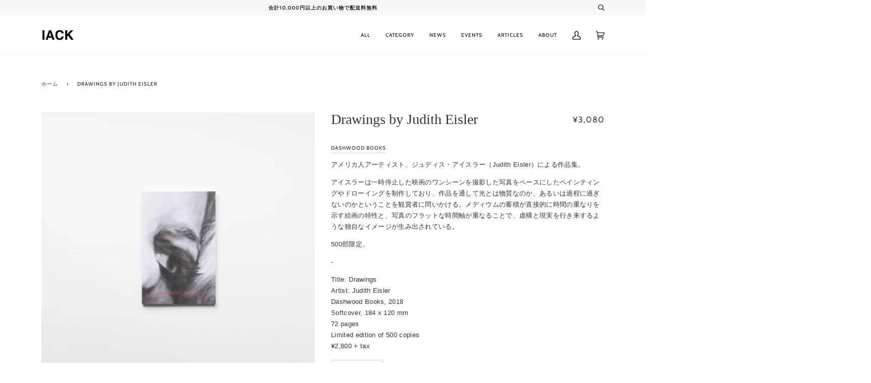

--- FILE ---
content_type: text/html; charset=utf-8
request_url: https://www.iack.online/products/drawings-by-judith-eisler
body_size: 34208
content:
<!doctype html>
<html class="no-js" lang="ja">
<head>
  <meta charset="utf-8">
  <meta http-equiv="X-UA-Compatible" content="IE=edge,chrome=1">
  <meta name="viewport" content="width=device-width,initial-scale=1">
  <meta name="theme-color" content="#717070"><link rel="canonical" href="https://www.iack.online/products/drawings-by-judith-eisler"><!-- ======================= Pipeline Theme V5.0.2 ========================= -->

  <link rel="preconnect" href="https://cdn.shopify.com" crossorigin>
  <link rel="preconnect" href="https://fonts.shopify.com" crossorigin>
  <link rel="preconnect" href="https://monorail-edge.shopifysvc.com" crossorigin>


  <link rel="preload" href="//www.iack.online/cdn/shop/t/4/assets/lazysizes.js?v=111431644619468174291619861074" as="script">
  <link rel="preload" href="//www.iack.online/cdn/shop/t/4/assets/vendor.js?v=137716196904437009191619861078" as="script">
  <link rel="preload" href="//www.iack.online/cdn/shop/t/4/assets/theme.js?v=77856187571631551301644608748" as="script">
  <link rel="preload" href="//www.iack.online/cdn/shop/t/4/assets/theme.css?v=46030736052271654261747194935" as="style"><link rel="shortcut icon" href="//www.iack.online/cdn/shop/files/logo_32x32.png?v=1619845098" type="image/png"><!-- Title and description ================================================ -->
  
  <title>
    
    Drawings by Judith Eisler
&ndash; IACK

  </title><meta name="description" content="アメリカ人アーティスト、ジュディス・アイスラー（Judith Eisler）による作品集。 アイスラーは一時停止した映画のワンシーンを撮影した写真をベースにしたペインティングやドローイングを制作しており、作品を通して光とは物質なのか、あるいは過程に過ぎないのかということを観賞者に問いかける。メディウムの蓄積が直接的に時間の重なりを示す絵画の特性と、写真のフラットな時間軸が重なることで、虚構と現実を行き来するような独自なイメージが生み出されている。 500部限定。 - Title: DrawingsArtist: Judith EislerDashwood Books, 2018Softcover, 184 x 120 mm72 pa"><!-- /snippets/social-meta-tags.liquid --><meta property="og:site_name" content="IACK">
<meta property="og:url" content="https://www.iack.online/products/drawings-by-judith-eisler">
<meta property="og:title" content="Drawings by Judith Eisler">
<meta property="og:type" content="product">
<meta property="og:description" content="アメリカ人アーティスト、ジュディス・アイスラー（Judith Eisler）による作品集。 アイスラーは一時停止した映画のワンシーンを撮影した写真をベースにしたペインティングやドローイングを制作しており、作品を通して光とは物質なのか、あるいは過程に過ぎないのかということを観賞者に問いかける。メディウムの蓄積が直接的に時間の重なりを示す絵画の特性と、写真のフラットな時間軸が重なることで、虚構と現実を行き来するような独自なイメージが生み出されている。 500部限定。 - Title: DrawingsArtist: Judith EislerDashwood Books, 2018Softcover, 184 x 120 mm72 pa"><meta property="og:price:amount" content="3,080">
  <meta property="og:price:currency" content="JPY">
      <meta property="og:image" content="http://www.iack.online/cdn/shop/products/a1a6bbe17b20deae43f0d66437ac39d1.jpg?v=1619252715">
      <meta property="og:image:secure_url" content="https://www.iack.online/cdn/shop/products/a1a6bbe17b20deae43f0d66437ac39d1.jpg?v=1619252715">
      <meta property="og:image:height" content="2000">
      <meta property="og:image:width" content="2000">
      <meta property="og:image" content="http://www.iack.online/cdn/shop/products/463fae6123a031963b9cba8612a5e3ce.jpg?v=1619252715">
      <meta property="og:image:secure_url" content="https://www.iack.online/cdn/shop/products/463fae6123a031963b9cba8612a5e3ce.jpg?v=1619252715">
      <meta property="og:image:height" content="1333">
      <meta property="og:image:width" content="2000">
      <meta property="og:image" content="http://www.iack.online/cdn/shop/products/4d7a55b17e10c50b1403a1ae90e2fdd0.jpg?v=1619252715">
      <meta property="og:image:secure_url" content="https://www.iack.online/cdn/shop/products/4d7a55b17e10c50b1403a1ae90e2fdd0.jpg?v=1619252715">
      <meta property="og:image:height" content="1333">
      <meta property="og:image:width" content="2000">
<meta property="twitter:image" content="http://www.iack.online/cdn/shop/products/a1a6bbe17b20deae43f0d66437ac39d1_1200x1200.jpg?v=1619252715">

<meta name="twitter:site" content="@iack_studio">
<meta name="twitter:card" content="summary_large_image">
<meta name="twitter:title" content="Drawings by Judith Eisler">
<meta name="twitter:description" content="アメリカ人アーティスト、ジュディス・アイスラー（Judith Eisler）による作品集。 アイスラーは一時停止した映画のワンシーンを撮影した写真をベースにしたペインティングやドローイングを制作しており、作品を通して光とは物質なのか、あるいは過程に過ぎないのかということを観賞者に問いかける。メディウムの蓄積が直接的に時間の重なりを示す絵画の特性と、写真のフラットな時間軸が重なることで、虚構と現実を行き来するような独自なイメージが生み出されている。 500部限定。 - Title: DrawingsArtist: Judith EislerDashwood Books, 2018Softcover, 184 x 120 mm72 pa">
<!-- CSS ================================================================== -->
  
  <link href="//www.iack.online/cdn/shop/t/4/assets/font-settings.css?v=83856790347767985671762850374" rel="stylesheet" type="text/css" media="all" />

  
<style data-shopify>

:root {
/* ================ Product video ================ */

---color_video_bg: #f2f2f2;


/* ================ Color Variables ================ */

/* === Backgrounds ===*/
---color-bg: #ffffff;
---color-bg-accent: #f7f7f7;

/* === Text colors ===*/
---color-text-dark: #1e1e1e;
---color-text: #343434;
---color-text-light: #4b4b4b;

/* === Bright color ===*/
---color-primary: #6f6f70;
---color-primary-hover: #3e3e55;
---color-primary-fade: rgba(111, 111, 112, 0.05);
---color-primary-fade-hover: rgba(111, 111, 112, 0.1);---color-primary-opposite: #ffffff;

/* === Secondary/link Color ===*/
---color-secondary: #717070;
---color-secondary-hover: #563f3f;
---color-secondary-fade: rgba(113, 112, 112, 0.05);
---color-secondary-fade-hover: rgba(113, 112, 112, 0.1);---color-secondary-opposite: #ffffff;

/* === Shades of grey ===*/
---color-a5:  rgba(30, 30, 30, 0.05);
---color-a10: rgba(30, 30, 30, 0.1);
---color-a20: rgba(30, 30, 30, 0.2);
---color-a35: rgba(30, 30, 30, 0.35);
---color-a50: rgba(30, 30, 30, 0.5);
---color-a80: rgba(30, 30, 30, 0.8);
---color-a90: rgba(30, 30, 30, 0.9);
---color-a95: rgba(30, 30, 30, 0.95);


/* ================ Inverted Color Variables ================ */

---inverse-bg: #1e1e1e;
---inverse-bg-accent: #1e1e1e;

/* === Text colors ===*/
---inverse-text-dark: #ededed;
---inverse-text: #dfdfdf;
---inverse-text-light: #ffffff;

/* === Bright color ===*/
---inverse-primary: #fcd8c8;
---inverse-primary-hover: #ffa278;
---inverse-primary-fade: rgba(252, 216, 200, 0.05);
---inverse-primary-fade-hover: rgba(252, 216, 200, 0.1);---inverse-primary-opposite: #000000;


/* === Second Color ===*/
---inverse-secondary: #c6dae5;
---inverse-secondary-hover: #86bcd9;
---inverse-secondary-fade: rgba(198, 218, 229, 0.05);
---inverse-secondary-fade-hover: rgba(198, 218, 229, 0.1);---inverse-secondary-opposite: #000000;


/* === Shades of grey ===*/
---inverse-a5:  rgba(255, 255, 255, 0.05);
---inverse-a10: rgba(255, 255, 255, 0.1);
---inverse-a20: rgba(255, 255, 255, 0.2);
---inverse-a35: rgba(255, 255, 255, 0.3);
---inverse-a80: rgba(255, 255, 255, 0.8);
---inverse-a90: rgba(255, 255, 255, 0.9);
---inverse-a95: rgba(255, 255, 255, 0.95);


/* === Account Bar ===*/
---color-announcement-bg: #f7f7f7;
---color-announcement-text: #1e1e1e;

/* === Nav and dropdown link background ===*/
---color-nav: #ffffff;
---color-nav-text: #1e1e1e;
---color-nav-border: #f7f7f7;
---color-nav-a10: rgba(30, 30, 30, 0.1);
---color-nav-a50: rgba(30, 30, 30, 0.5);

/* === Site Footer ===*/
---color-footer-bg: #ffffff;
---color-footer-text: #1e1e1e;
---color-footer-a5: rgba(30, 30, 30, 0.05);
---color-footer-a15: rgba(30, 30, 30, 0.15);
---color-footer-a90: rgba(30, 30, 30, 0.9);

/* === Products ===*/
---color-bg-product: #ffffff;


/* === disabled form colors ===*/
---color-disabled-bg: #e9e9e9;
---color-disabled-text: #b0b0b0;

---inverse-disabled-bg: #353535;
---inverse-disabled-text: #6d6d6d;

/* === Gallery padding === */
---gallery-padding: 32px;

/* === Button Radius === */
---button-radius: 0px;


/* ================ Typography ================ */

---font-stack-body: "system_ui", -apple-system, 'Segoe UI', Roboto, 'Helvetica Neue', 'Noto Sans', 'Liberation Sans', Arial, sans-serif, 'Apple Color Emoji', 'Segoe UI Emoji', 'Segoe UI Symbol', 'Noto Color Emoji';
---font-style-body: normal;
---font-weight-body: 400;
---font-weight-body-bold: 700;
---font-adjust-body: 0.9;

---font-stack-heading: "New York", Iowan Old Style, Apple Garamond, Baskerville, Times New Roman, Droid Serif, Times, Source Serif Pro, serif, Apple Color Emoji, Segoe UI Emoji, Segoe UI Symbol;
---font-style-heading: normal;
---font-weight-heading: 400;
---font-weight-heading-bold: 700;
---font-adjust-heading: 0.9;

  ---font-heading-space: initial;
  ---font-heading-caps: initial;


---font-stack-accent: Cabin, Iowan Old Style, Apple Garamond, Baskerville, Times New Roman, Droid Serif, Times, Source Serif Pro, serif, Apple Color Emoji, Segoe UI Emoji, Segoe UI Symbol;
---font-style-accent: normal;
---font-weight-accent: 500;
---font-weight-accent-bold: 700;
---font-adjust-accent: 0.9;

---ico-select: url('//www.iack.online/cdn/shop/t/4/assets/ico-select.svg?v=103868890391147894301747195055');

---url-zoom: url('//www.iack.online/cdn/shop/t/4/assets/cursor-zoom.svg?v=163496507182281917441747195031');
---url-zoom-2x: url('//www.iack.online/cdn/shop/t/4/assets/cursor-zoom-2x.svg?v=127358669599332564561747195031');

}

</style>

  <link href="//www.iack.online/cdn/shop/t/4/assets/theme.css?v=46030736052271654261747194935" rel="stylesheet" type="text/css" media="all" />

  <script>
    document.documentElement.className = document.documentElement.className.replace('no-js', 'js');
    var theme = {
      routes: {
        product_recommendations_url: '/recommendations/products',
        root_url: '/'
      },
      assets: {
        photoswipe: '//www.iack.online/cdn/shop/t/4/assets/photoswipe.js?v=40053551279037104431619861075',
        smoothscroll: '//www.iack.online/cdn/shop/t/4/assets/smoothscroll.js?v=37906625415260927261619861076',
        swatches: '//www.iack.online/cdn/shop/t/4/assets/swatches.json?v=3018878033003485901619861076',
        base: "//www.iack.online/cdn/shop/t/4/assets/"
      },
      strings: {
        swatchesKey: "色",     
        addToCart: "カートに追加する",
        soldOut: "SOLD OUT",
        unavailable: "お取り扱いできません",
        unitPrice: "単価",
        unitPriceSeparator: "各",        
        stockout: "ご注文可能上限数がカートに入っています。"
      },
      settings: {
        swatches_enable: true
      },
      info: {
        name: 'pipeline'
      },
      moneyFormat: "\u003cspan class=transcy-money\u003e¥{{amount_no_decimals}}\u003c\/span\u003e",
      version: '5.0.2'
    }
  </script><!-- Theme Javascript ============================================================== -->
  <script src="//www.iack.online/cdn/shop/t/4/assets/lazysizes.js?v=111431644619468174291619861074" async="async"></script>
  <script src="//www.iack.online/cdn/shop/t/4/assets/vendor.js?v=137716196904437009191619861078" defer="defer"></script>
  <script src="//www.iack.online/cdn/shop/t/4/assets/theme.js?v=77856187571631551301644608748" defer="defer"></script>

  <script type="text/javascript">
    if (window.MSInputMethodContext && document.documentMode) {
      var scripts = document.getElementsByTagName('script')[0];
      var polyfill = document.createElement("script");
      polyfill.defer = true;
      polyfill.src = "//www.iack.online/cdn/shop/t/4/assets/ie11.js?v=144489047535103983231619861074";

      scripts.parentNode.insertBefore(polyfill, scripts);
    }
  </script>

  <!-- Shopify app scripts =========================================================== -->
  <script>window.performance && window.performance.mark && window.performance.mark('shopify.content_for_header.start');</script><meta name="google-site-verification" content="DpHmWM9l51kuWqslG3k21pQX-ltO9cMG39uMVDopOUw">
<meta id="shopify-digital-wallet" name="shopify-digital-wallet" content="/56591155409/digital_wallets/dialog">
<meta name="shopify-checkout-api-token" content="92251c49e0860e4b99cbef7f506a1d5f">
<meta id="in-context-paypal-metadata" data-shop-id="56591155409" data-venmo-supported="false" data-environment="production" data-locale="ja_JP" data-paypal-v4="true" data-currency="JPY">
<link rel="alternate" hreflang="x-default" href="https://www.iack.online/products/drawings-by-judith-eisler">
<link rel="alternate" hreflang="ja" href="https://www.iack.online/products/drawings-by-judith-eisler">
<link rel="alternate" hreflang="en" href="https://www.iack.online/en/products/drawings-by-judith-eisler">
<link rel="alternate" hreflang="fr" href="https://www.iack.online/fr/products/dessins-de-judith-eisler">
<link rel="alternate" hreflang="zh-Hans" href="https://www.iack.online/zh/products/drawings-by-judith-eisler">
<link rel="alternate" hreflang="ko" href="https://www.iack.online/ko/products/drawings-by-judith-eisler">
<link rel="alternate" hreflang="zh-Hans-AC" href="https://www.iack.online/zh/products/drawings-by-judith-eisler">
<link rel="alternate" hreflang="zh-Hans-AD" href="https://www.iack.online/zh/products/drawings-by-judith-eisler">
<link rel="alternate" hreflang="zh-Hans-AE" href="https://www.iack.online/zh/products/drawings-by-judith-eisler">
<link rel="alternate" hreflang="zh-Hans-AF" href="https://www.iack.online/zh/products/drawings-by-judith-eisler">
<link rel="alternate" hreflang="zh-Hans-AG" href="https://www.iack.online/zh/products/drawings-by-judith-eisler">
<link rel="alternate" hreflang="zh-Hans-AI" href="https://www.iack.online/zh/products/drawings-by-judith-eisler">
<link rel="alternate" hreflang="zh-Hans-AL" href="https://www.iack.online/zh/products/drawings-by-judith-eisler">
<link rel="alternate" hreflang="zh-Hans-AM" href="https://www.iack.online/zh/products/drawings-by-judith-eisler">
<link rel="alternate" hreflang="zh-Hans-AO" href="https://www.iack.online/zh/products/drawings-by-judith-eisler">
<link rel="alternate" hreflang="zh-Hans-AR" href="https://www.iack.online/zh/products/drawings-by-judith-eisler">
<link rel="alternate" hreflang="zh-Hans-AT" href="https://www.iack.online/zh/products/drawings-by-judith-eisler">
<link rel="alternate" hreflang="zh-Hans-AU" href="https://www.iack.online/zh/products/drawings-by-judith-eisler">
<link rel="alternate" hreflang="zh-Hans-AW" href="https://www.iack.online/zh/products/drawings-by-judith-eisler">
<link rel="alternate" hreflang="zh-Hans-AX" href="https://www.iack.online/zh/products/drawings-by-judith-eisler">
<link rel="alternate" hreflang="zh-Hans-AZ" href="https://www.iack.online/zh/products/drawings-by-judith-eisler">
<link rel="alternate" hreflang="zh-Hans-BA" href="https://www.iack.online/zh/products/drawings-by-judith-eisler">
<link rel="alternate" hreflang="zh-Hans-BB" href="https://www.iack.online/zh/products/drawings-by-judith-eisler">
<link rel="alternate" hreflang="zh-Hans-BD" href="https://www.iack.online/zh/products/drawings-by-judith-eisler">
<link rel="alternate" hreflang="zh-Hans-BE" href="https://www.iack.online/zh/products/drawings-by-judith-eisler">
<link rel="alternate" hreflang="zh-Hans-BF" href="https://www.iack.online/zh/products/drawings-by-judith-eisler">
<link rel="alternate" hreflang="zh-Hans-BG" href="https://www.iack.online/zh/products/drawings-by-judith-eisler">
<link rel="alternate" hreflang="zh-Hans-BH" href="https://www.iack.online/zh/products/drawings-by-judith-eisler">
<link rel="alternate" hreflang="zh-Hans-BI" href="https://www.iack.online/zh/products/drawings-by-judith-eisler">
<link rel="alternate" hreflang="zh-Hans-BJ" href="https://www.iack.online/zh/products/drawings-by-judith-eisler">
<link rel="alternate" hreflang="zh-Hans-BL" href="https://www.iack.online/zh/products/drawings-by-judith-eisler">
<link rel="alternate" hreflang="zh-Hans-BM" href="https://www.iack.online/zh/products/drawings-by-judith-eisler">
<link rel="alternate" hreflang="zh-Hans-BN" href="https://www.iack.online/zh/products/drawings-by-judith-eisler">
<link rel="alternate" hreflang="zh-Hans-BO" href="https://www.iack.online/zh/products/drawings-by-judith-eisler">
<link rel="alternate" hreflang="zh-Hans-BQ" href="https://www.iack.online/zh/products/drawings-by-judith-eisler">
<link rel="alternate" hreflang="zh-Hans-BR" href="https://www.iack.online/zh/products/drawings-by-judith-eisler">
<link rel="alternate" hreflang="zh-Hans-BS" href="https://www.iack.online/zh/products/drawings-by-judith-eisler">
<link rel="alternate" hreflang="zh-Hans-BT" href="https://www.iack.online/zh/products/drawings-by-judith-eisler">
<link rel="alternate" hreflang="zh-Hans-BW" href="https://www.iack.online/zh/products/drawings-by-judith-eisler">
<link rel="alternate" hreflang="zh-Hans-BY" href="https://www.iack.online/zh/products/drawings-by-judith-eisler">
<link rel="alternate" hreflang="zh-Hans-BZ" href="https://www.iack.online/zh/products/drawings-by-judith-eisler">
<link rel="alternate" hreflang="zh-Hans-CA" href="https://www.iack.online/zh/products/drawings-by-judith-eisler">
<link rel="alternate" hreflang="zh-Hans-CC" href="https://www.iack.online/zh/products/drawings-by-judith-eisler">
<link rel="alternate" hreflang="zh-Hans-CD" href="https://www.iack.online/zh/products/drawings-by-judith-eisler">
<link rel="alternate" hreflang="zh-Hans-CF" href="https://www.iack.online/zh/products/drawings-by-judith-eisler">
<link rel="alternate" hreflang="zh-Hans-CG" href="https://www.iack.online/zh/products/drawings-by-judith-eisler">
<link rel="alternate" hreflang="zh-Hans-CH" href="https://www.iack.online/zh/products/drawings-by-judith-eisler">
<link rel="alternate" hreflang="zh-Hans-CI" href="https://www.iack.online/zh/products/drawings-by-judith-eisler">
<link rel="alternate" hreflang="zh-Hans-CK" href="https://www.iack.online/zh/products/drawings-by-judith-eisler">
<link rel="alternate" hreflang="zh-Hans-CL" href="https://www.iack.online/zh/products/drawings-by-judith-eisler">
<link rel="alternate" hreflang="zh-Hans-CM" href="https://www.iack.online/zh/products/drawings-by-judith-eisler">
<link rel="alternate" hreflang="zh-Hans-CN" href="https://www.iack.online/zh/products/drawings-by-judith-eisler">
<link rel="alternate" hreflang="zh-Hans-CO" href="https://www.iack.online/zh/products/drawings-by-judith-eisler">
<link rel="alternate" hreflang="zh-Hans-CR" href="https://www.iack.online/zh/products/drawings-by-judith-eisler">
<link rel="alternate" hreflang="zh-Hans-CV" href="https://www.iack.online/zh/products/drawings-by-judith-eisler">
<link rel="alternate" hreflang="zh-Hans-CW" href="https://www.iack.online/zh/products/drawings-by-judith-eisler">
<link rel="alternate" hreflang="zh-Hans-CX" href="https://www.iack.online/zh/products/drawings-by-judith-eisler">
<link rel="alternate" hreflang="zh-Hans-CY" href="https://www.iack.online/zh/products/drawings-by-judith-eisler">
<link rel="alternate" hreflang="zh-Hans-CZ" href="https://www.iack.online/zh/products/drawings-by-judith-eisler">
<link rel="alternate" hreflang="zh-Hans-DE" href="https://www.iack.online/zh/products/drawings-by-judith-eisler">
<link rel="alternate" hreflang="zh-Hans-DJ" href="https://www.iack.online/zh/products/drawings-by-judith-eisler">
<link rel="alternate" hreflang="zh-Hans-DK" href="https://www.iack.online/zh/products/drawings-by-judith-eisler">
<link rel="alternate" hreflang="zh-Hans-DM" href="https://www.iack.online/zh/products/drawings-by-judith-eisler">
<link rel="alternate" hreflang="zh-Hans-DO" href="https://www.iack.online/zh/products/drawings-by-judith-eisler">
<link rel="alternate" hreflang="zh-Hans-DZ" href="https://www.iack.online/zh/products/drawings-by-judith-eisler">
<link rel="alternate" hreflang="zh-Hans-EC" href="https://www.iack.online/zh/products/drawings-by-judith-eisler">
<link rel="alternate" hreflang="zh-Hans-EE" href="https://www.iack.online/zh/products/drawings-by-judith-eisler">
<link rel="alternate" hreflang="zh-Hans-EG" href="https://www.iack.online/zh/products/drawings-by-judith-eisler">
<link rel="alternate" hreflang="zh-Hans-EH" href="https://www.iack.online/zh/products/drawings-by-judith-eisler">
<link rel="alternate" hreflang="zh-Hans-ER" href="https://www.iack.online/zh/products/drawings-by-judith-eisler">
<link rel="alternate" hreflang="zh-Hans-ES" href="https://www.iack.online/zh/products/drawings-by-judith-eisler">
<link rel="alternate" hreflang="zh-Hans-ET" href="https://www.iack.online/zh/products/drawings-by-judith-eisler">
<link rel="alternate" hreflang="zh-Hans-FI" href="https://www.iack.online/zh/products/drawings-by-judith-eisler">
<link rel="alternate" hreflang="zh-Hans-FJ" href="https://www.iack.online/zh/products/drawings-by-judith-eisler">
<link rel="alternate" hreflang="zh-Hans-FK" href="https://www.iack.online/zh/products/drawings-by-judith-eisler">
<link rel="alternate" hreflang="zh-Hans-FO" href="https://www.iack.online/zh/products/drawings-by-judith-eisler">
<link rel="alternate" hreflang="zh-Hans-FR" href="https://www.iack.online/zh/products/drawings-by-judith-eisler">
<link rel="alternate" hreflang="zh-Hans-GA" href="https://www.iack.online/zh/products/drawings-by-judith-eisler">
<link rel="alternate" hreflang="zh-Hans-GB" href="https://www.iack.online/zh/products/drawings-by-judith-eisler">
<link rel="alternate" hreflang="zh-Hans-GD" href="https://www.iack.online/zh/products/drawings-by-judith-eisler">
<link rel="alternate" hreflang="zh-Hans-GE" href="https://www.iack.online/zh/products/drawings-by-judith-eisler">
<link rel="alternate" hreflang="zh-Hans-GF" href="https://www.iack.online/zh/products/drawings-by-judith-eisler">
<link rel="alternate" hreflang="zh-Hans-GG" href="https://www.iack.online/zh/products/drawings-by-judith-eisler">
<link rel="alternate" hreflang="zh-Hans-GH" href="https://www.iack.online/zh/products/drawings-by-judith-eisler">
<link rel="alternate" hreflang="zh-Hans-GI" href="https://www.iack.online/zh/products/drawings-by-judith-eisler">
<link rel="alternate" hreflang="zh-Hans-GL" href="https://www.iack.online/zh/products/drawings-by-judith-eisler">
<link rel="alternate" hreflang="zh-Hans-GM" href="https://www.iack.online/zh/products/drawings-by-judith-eisler">
<link rel="alternate" hreflang="zh-Hans-GN" href="https://www.iack.online/zh/products/drawings-by-judith-eisler">
<link rel="alternate" hreflang="zh-Hans-GP" href="https://www.iack.online/zh/products/drawings-by-judith-eisler">
<link rel="alternate" hreflang="zh-Hans-GQ" href="https://www.iack.online/zh/products/drawings-by-judith-eisler">
<link rel="alternate" hreflang="zh-Hans-GR" href="https://www.iack.online/zh/products/drawings-by-judith-eisler">
<link rel="alternate" hreflang="zh-Hans-GS" href="https://www.iack.online/zh/products/drawings-by-judith-eisler">
<link rel="alternate" hreflang="zh-Hans-GT" href="https://www.iack.online/zh/products/drawings-by-judith-eisler">
<link rel="alternate" hreflang="zh-Hans-GW" href="https://www.iack.online/zh/products/drawings-by-judith-eisler">
<link rel="alternate" hreflang="zh-Hans-GY" href="https://www.iack.online/zh/products/drawings-by-judith-eisler">
<link rel="alternate" hreflang="zh-Hans-HK" href="https://www.iack.online/zh/products/drawings-by-judith-eisler">
<link rel="alternate" hreflang="zh-Hans-HN" href="https://www.iack.online/zh/products/drawings-by-judith-eisler">
<link rel="alternate" hreflang="zh-Hans-HR" href="https://www.iack.online/zh/products/drawings-by-judith-eisler">
<link rel="alternate" hreflang="zh-Hans-HT" href="https://www.iack.online/zh/products/drawings-by-judith-eisler">
<link rel="alternate" hreflang="zh-Hans-HU" href="https://www.iack.online/zh/products/drawings-by-judith-eisler">
<link rel="alternate" hreflang="zh-Hans-ID" href="https://www.iack.online/zh/products/drawings-by-judith-eisler">
<link rel="alternate" hreflang="zh-Hans-IE" href="https://www.iack.online/zh/products/drawings-by-judith-eisler">
<link rel="alternate" hreflang="zh-Hans-IL" href="https://www.iack.online/zh/products/drawings-by-judith-eisler">
<link rel="alternate" hreflang="zh-Hans-IM" href="https://www.iack.online/zh/products/drawings-by-judith-eisler">
<link rel="alternate" hreflang="zh-Hans-IN" href="https://www.iack.online/zh/products/drawings-by-judith-eisler">
<link rel="alternate" hreflang="zh-Hans-IO" href="https://www.iack.online/zh/products/drawings-by-judith-eisler">
<link rel="alternate" hreflang="zh-Hans-IQ" href="https://www.iack.online/zh/products/drawings-by-judith-eisler">
<link rel="alternate" hreflang="zh-Hans-IS" href="https://www.iack.online/zh/products/drawings-by-judith-eisler">
<link rel="alternate" hreflang="zh-Hans-IT" href="https://www.iack.online/zh/products/drawings-by-judith-eisler">
<link rel="alternate" hreflang="zh-Hans-JE" href="https://www.iack.online/zh/products/drawings-by-judith-eisler">
<link rel="alternate" hreflang="zh-Hans-JM" href="https://www.iack.online/zh/products/drawings-by-judith-eisler">
<link rel="alternate" hreflang="zh-Hans-JO" href="https://www.iack.online/zh/products/drawings-by-judith-eisler">
<link rel="alternate" hreflang="zh-Hans-JP" href="https://www.iack.online/zh/products/drawings-by-judith-eisler">
<link rel="alternate" hreflang="zh-Hans-KE" href="https://www.iack.online/zh/products/drawings-by-judith-eisler">
<link rel="alternate" hreflang="zh-Hans-KG" href="https://www.iack.online/zh/products/drawings-by-judith-eisler">
<link rel="alternate" hreflang="zh-Hans-KH" href="https://www.iack.online/zh/products/drawings-by-judith-eisler">
<link rel="alternate" hreflang="zh-Hans-KI" href="https://www.iack.online/zh/products/drawings-by-judith-eisler">
<link rel="alternate" hreflang="zh-Hans-KM" href="https://www.iack.online/zh/products/drawings-by-judith-eisler">
<link rel="alternate" hreflang="zh-Hans-KN" href="https://www.iack.online/zh/products/drawings-by-judith-eisler">
<link rel="alternate" hreflang="zh-Hans-KR" href="https://www.iack.online/zh/products/drawings-by-judith-eisler">
<link rel="alternate" hreflang="zh-Hans-KW" href="https://www.iack.online/zh/products/drawings-by-judith-eisler">
<link rel="alternate" hreflang="zh-Hans-KY" href="https://www.iack.online/zh/products/drawings-by-judith-eisler">
<link rel="alternate" hreflang="zh-Hans-KZ" href="https://www.iack.online/zh/products/drawings-by-judith-eisler">
<link rel="alternate" hreflang="zh-Hans-LA" href="https://www.iack.online/zh/products/drawings-by-judith-eisler">
<link rel="alternate" hreflang="zh-Hans-LB" href="https://www.iack.online/zh/products/drawings-by-judith-eisler">
<link rel="alternate" hreflang="zh-Hans-LC" href="https://www.iack.online/zh/products/drawings-by-judith-eisler">
<link rel="alternate" hreflang="zh-Hans-LI" href="https://www.iack.online/zh/products/drawings-by-judith-eisler">
<link rel="alternate" hreflang="zh-Hans-LK" href="https://www.iack.online/zh/products/drawings-by-judith-eisler">
<link rel="alternate" hreflang="zh-Hans-LR" href="https://www.iack.online/zh/products/drawings-by-judith-eisler">
<link rel="alternate" hreflang="zh-Hans-LS" href="https://www.iack.online/zh/products/drawings-by-judith-eisler">
<link rel="alternate" hreflang="zh-Hans-LT" href="https://www.iack.online/zh/products/drawings-by-judith-eisler">
<link rel="alternate" hreflang="zh-Hans-LU" href="https://www.iack.online/zh/products/drawings-by-judith-eisler">
<link rel="alternate" hreflang="zh-Hans-LV" href="https://www.iack.online/zh/products/drawings-by-judith-eisler">
<link rel="alternate" hreflang="zh-Hans-LY" href="https://www.iack.online/zh/products/drawings-by-judith-eisler">
<link rel="alternate" hreflang="zh-Hans-MA" href="https://www.iack.online/zh/products/drawings-by-judith-eisler">
<link rel="alternate" hreflang="zh-Hans-MC" href="https://www.iack.online/zh/products/drawings-by-judith-eisler">
<link rel="alternate" hreflang="zh-Hans-MD" href="https://www.iack.online/zh/products/drawings-by-judith-eisler">
<link rel="alternate" hreflang="zh-Hans-ME" href="https://www.iack.online/zh/products/drawings-by-judith-eisler">
<link rel="alternate" hreflang="zh-Hans-MF" href="https://www.iack.online/zh/products/drawings-by-judith-eisler">
<link rel="alternate" hreflang="zh-Hans-MG" href="https://www.iack.online/zh/products/drawings-by-judith-eisler">
<link rel="alternate" hreflang="zh-Hans-MK" href="https://www.iack.online/zh/products/drawings-by-judith-eisler">
<link rel="alternate" hreflang="zh-Hans-ML" href="https://www.iack.online/zh/products/drawings-by-judith-eisler">
<link rel="alternate" hreflang="zh-Hans-MM" href="https://www.iack.online/zh/products/drawings-by-judith-eisler">
<link rel="alternate" hreflang="zh-Hans-MN" href="https://www.iack.online/zh/products/drawings-by-judith-eisler">
<link rel="alternate" hreflang="zh-Hans-MO" href="https://www.iack.online/zh/products/drawings-by-judith-eisler">
<link rel="alternate" hreflang="zh-Hans-MQ" href="https://www.iack.online/zh/products/drawings-by-judith-eisler">
<link rel="alternate" hreflang="zh-Hans-MR" href="https://www.iack.online/zh/products/drawings-by-judith-eisler">
<link rel="alternate" hreflang="zh-Hans-MS" href="https://www.iack.online/zh/products/drawings-by-judith-eisler">
<link rel="alternate" hreflang="zh-Hans-MT" href="https://www.iack.online/zh/products/drawings-by-judith-eisler">
<link rel="alternate" hreflang="zh-Hans-MU" href="https://www.iack.online/zh/products/drawings-by-judith-eisler">
<link rel="alternate" hreflang="zh-Hans-MV" href="https://www.iack.online/zh/products/drawings-by-judith-eisler">
<link rel="alternate" hreflang="zh-Hans-MW" href="https://www.iack.online/zh/products/drawings-by-judith-eisler">
<link rel="alternate" hreflang="zh-Hans-MX" href="https://www.iack.online/zh/products/drawings-by-judith-eisler">
<link rel="alternate" hreflang="zh-Hans-MY" href="https://www.iack.online/zh/products/drawings-by-judith-eisler">
<link rel="alternate" hreflang="zh-Hans-MZ" href="https://www.iack.online/zh/products/drawings-by-judith-eisler">
<link rel="alternate" hreflang="zh-Hans-NA" href="https://www.iack.online/zh/products/drawings-by-judith-eisler">
<link rel="alternate" hreflang="zh-Hans-NC" href="https://www.iack.online/zh/products/drawings-by-judith-eisler">
<link rel="alternate" hreflang="zh-Hans-NE" href="https://www.iack.online/zh/products/drawings-by-judith-eisler">
<link rel="alternate" hreflang="zh-Hans-NF" href="https://www.iack.online/zh/products/drawings-by-judith-eisler">
<link rel="alternate" hreflang="zh-Hans-NG" href="https://www.iack.online/zh/products/drawings-by-judith-eisler">
<link rel="alternate" hreflang="zh-Hans-NI" href="https://www.iack.online/zh/products/drawings-by-judith-eisler">
<link rel="alternate" hreflang="zh-Hans-NL" href="https://www.iack.online/zh/products/drawings-by-judith-eisler">
<link rel="alternate" hreflang="zh-Hans-NO" href="https://www.iack.online/zh/products/drawings-by-judith-eisler">
<link rel="alternate" hreflang="zh-Hans-NP" href="https://www.iack.online/zh/products/drawings-by-judith-eisler">
<link rel="alternate" hreflang="zh-Hans-NR" href="https://www.iack.online/zh/products/drawings-by-judith-eisler">
<link rel="alternate" hreflang="zh-Hans-NU" href="https://www.iack.online/zh/products/drawings-by-judith-eisler">
<link rel="alternate" hreflang="zh-Hans-NZ" href="https://www.iack.online/zh/products/drawings-by-judith-eisler">
<link rel="alternate" hreflang="zh-Hans-OM" href="https://www.iack.online/zh/products/drawings-by-judith-eisler">
<link rel="alternate" hreflang="zh-Hans-PA" href="https://www.iack.online/zh/products/drawings-by-judith-eisler">
<link rel="alternate" hreflang="zh-Hans-PE" href="https://www.iack.online/zh/products/drawings-by-judith-eisler">
<link rel="alternate" hreflang="zh-Hans-PF" href="https://www.iack.online/zh/products/drawings-by-judith-eisler">
<link rel="alternate" hreflang="zh-Hans-PG" href="https://www.iack.online/zh/products/drawings-by-judith-eisler">
<link rel="alternate" hreflang="zh-Hans-PH" href="https://www.iack.online/zh/products/drawings-by-judith-eisler">
<link rel="alternate" hreflang="zh-Hans-PK" href="https://www.iack.online/zh/products/drawings-by-judith-eisler">
<link rel="alternate" hreflang="zh-Hans-PL" href="https://www.iack.online/zh/products/drawings-by-judith-eisler">
<link rel="alternate" hreflang="zh-Hans-PM" href="https://www.iack.online/zh/products/drawings-by-judith-eisler">
<link rel="alternate" hreflang="zh-Hans-PN" href="https://www.iack.online/zh/products/drawings-by-judith-eisler">
<link rel="alternate" hreflang="zh-Hans-PS" href="https://www.iack.online/zh/products/drawings-by-judith-eisler">
<link rel="alternate" hreflang="zh-Hans-PT" href="https://www.iack.online/zh/products/drawings-by-judith-eisler">
<link rel="alternate" hreflang="zh-Hans-PY" href="https://www.iack.online/zh/products/drawings-by-judith-eisler">
<link rel="alternate" hreflang="zh-Hans-QA" href="https://www.iack.online/zh/products/drawings-by-judith-eisler">
<link rel="alternate" hreflang="zh-Hans-RE" href="https://www.iack.online/zh/products/drawings-by-judith-eisler">
<link rel="alternate" hreflang="zh-Hans-RO" href="https://www.iack.online/zh/products/drawings-by-judith-eisler">
<link rel="alternate" hreflang="zh-Hans-RS" href="https://www.iack.online/zh/products/drawings-by-judith-eisler">
<link rel="alternate" hreflang="zh-Hans-RU" href="https://www.iack.online/zh/products/drawings-by-judith-eisler">
<link rel="alternate" hreflang="zh-Hans-RW" href="https://www.iack.online/zh/products/drawings-by-judith-eisler">
<link rel="alternate" hreflang="zh-Hans-SA" href="https://www.iack.online/zh/products/drawings-by-judith-eisler">
<link rel="alternate" hreflang="zh-Hans-SB" href="https://www.iack.online/zh/products/drawings-by-judith-eisler">
<link rel="alternate" hreflang="zh-Hans-SC" href="https://www.iack.online/zh/products/drawings-by-judith-eisler">
<link rel="alternate" hreflang="zh-Hans-SD" href="https://www.iack.online/zh/products/drawings-by-judith-eisler">
<link rel="alternate" hreflang="zh-Hans-SE" href="https://www.iack.online/zh/products/drawings-by-judith-eisler">
<link rel="alternate" hreflang="zh-Hans-SG" href="https://www.iack.online/zh/products/drawings-by-judith-eisler">
<link rel="alternate" hreflang="zh-Hans-SH" href="https://www.iack.online/zh/products/drawings-by-judith-eisler">
<link rel="alternate" hreflang="zh-Hans-SI" href="https://www.iack.online/zh/products/drawings-by-judith-eisler">
<link rel="alternate" hreflang="zh-Hans-SJ" href="https://www.iack.online/zh/products/drawings-by-judith-eisler">
<link rel="alternate" hreflang="zh-Hans-SK" href="https://www.iack.online/zh/products/drawings-by-judith-eisler">
<link rel="alternate" hreflang="zh-Hans-SL" href="https://www.iack.online/zh/products/drawings-by-judith-eisler">
<link rel="alternate" hreflang="zh-Hans-SM" href="https://www.iack.online/zh/products/drawings-by-judith-eisler">
<link rel="alternate" hreflang="zh-Hans-SN" href="https://www.iack.online/zh/products/drawings-by-judith-eisler">
<link rel="alternate" hreflang="zh-Hans-SO" href="https://www.iack.online/zh/products/drawings-by-judith-eisler">
<link rel="alternate" hreflang="zh-Hans-SR" href="https://www.iack.online/zh/products/drawings-by-judith-eisler">
<link rel="alternate" hreflang="zh-Hans-SS" href="https://www.iack.online/zh/products/drawings-by-judith-eisler">
<link rel="alternate" hreflang="zh-Hans-ST" href="https://www.iack.online/zh/products/drawings-by-judith-eisler">
<link rel="alternate" hreflang="zh-Hans-SV" href="https://www.iack.online/zh/products/drawings-by-judith-eisler">
<link rel="alternate" hreflang="zh-Hans-SX" href="https://www.iack.online/zh/products/drawings-by-judith-eisler">
<link rel="alternate" hreflang="zh-Hans-SZ" href="https://www.iack.online/zh/products/drawings-by-judith-eisler">
<link rel="alternate" hreflang="zh-Hans-TA" href="https://www.iack.online/zh/products/drawings-by-judith-eisler">
<link rel="alternate" hreflang="zh-Hans-TC" href="https://www.iack.online/zh/products/drawings-by-judith-eisler">
<link rel="alternate" hreflang="zh-Hans-TD" href="https://www.iack.online/zh/products/drawings-by-judith-eisler">
<link rel="alternate" hreflang="zh-Hans-TF" href="https://www.iack.online/zh/products/drawings-by-judith-eisler">
<link rel="alternate" hreflang="zh-Hans-TG" href="https://www.iack.online/zh/products/drawings-by-judith-eisler">
<link rel="alternate" hreflang="zh-Hans-TH" href="https://www.iack.online/zh/products/drawings-by-judith-eisler">
<link rel="alternate" hreflang="zh-Hans-TJ" href="https://www.iack.online/zh/products/drawings-by-judith-eisler">
<link rel="alternate" hreflang="zh-Hans-TK" href="https://www.iack.online/zh/products/drawings-by-judith-eisler">
<link rel="alternate" hreflang="zh-Hans-TL" href="https://www.iack.online/zh/products/drawings-by-judith-eisler">
<link rel="alternate" hreflang="zh-Hans-TM" href="https://www.iack.online/zh/products/drawings-by-judith-eisler">
<link rel="alternate" hreflang="zh-Hans-TN" href="https://www.iack.online/zh/products/drawings-by-judith-eisler">
<link rel="alternate" hreflang="zh-Hans-TO" href="https://www.iack.online/zh/products/drawings-by-judith-eisler">
<link rel="alternate" hreflang="zh-Hans-TR" href="https://www.iack.online/zh/products/drawings-by-judith-eisler">
<link rel="alternate" hreflang="zh-Hans-TT" href="https://www.iack.online/zh/products/drawings-by-judith-eisler">
<link rel="alternate" hreflang="zh-Hans-TV" href="https://www.iack.online/zh/products/drawings-by-judith-eisler">
<link rel="alternate" hreflang="zh-Hans-TW" href="https://www.iack.online/zh/products/drawings-by-judith-eisler">
<link rel="alternate" hreflang="zh-Hans-TZ" href="https://www.iack.online/zh/products/drawings-by-judith-eisler">
<link rel="alternate" hreflang="zh-Hans-UA" href="https://www.iack.online/zh/products/drawings-by-judith-eisler">
<link rel="alternate" hreflang="zh-Hans-UG" href="https://www.iack.online/zh/products/drawings-by-judith-eisler">
<link rel="alternate" hreflang="zh-Hans-UM" href="https://www.iack.online/zh/products/drawings-by-judith-eisler">
<link rel="alternate" hreflang="zh-Hans-US" href="https://www.iack.online/zh/products/drawings-by-judith-eisler">
<link rel="alternate" hreflang="zh-Hans-UY" href="https://www.iack.online/zh/products/drawings-by-judith-eisler">
<link rel="alternate" hreflang="zh-Hans-UZ" href="https://www.iack.online/zh/products/drawings-by-judith-eisler">
<link rel="alternate" hreflang="zh-Hans-VA" href="https://www.iack.online/zh/products/drawings-by-judith-eisler">
<link rel="alternate" hreflang="zh-Hans-VC" href="https://www.iack.online/zh/products/drawings-by-judith-eisler">
<link rel="alternate" hreflang="zh-Hans-VE" href="https://www.iack.online/zh/products/drawings-by-judith-eisler">
<link rel="alternate" hreflang="zh-Hans-VG" href="https://www.iack.online/zh/products/drawings-by-judith-eisler">
<link rel="alternate" hreflang="zh-Hans-VN" href="https://www.iack.online/zh/products/drawings-by-judith-eisler">
<link rel="alternate" hreflang="zh-Hans-VU" href="https://www.iack.online/zh/products/drawings-by-judith-eisler">
<link rel="alternate" hreflang="zh-Hans-WF" href="https://www.iack.online/zh/products/drawings-by-judith-eisler">
<link rel="alternate" hreflang="zh-Hans-WS" href="https://www.iack.online/zh/products/drawings-by-judith-eisler">
<link rel="alternate" hreflang="zh-Hans-XK" href="https://www.iack.online/zh/products/drawings-by-judith-eisler">
<link rel="alternate" hreflang="zh-Hans-YE" href="https://www.iack.online/zh/products/drawings-by-judith-eisler">
<link rel="alternate" hreflang="zh-Hans-YT" href="https://www.iack.online/zh/products/drawings-by-judith-eisler">
<link rel="alternate" hreflang="zh-Hans-ZA" href="https://www.iack.online/zh/products/drawings-by-judith-eisler">
<link rel="alternate" hreflang="zh-Hans-ZM" href="https://www.iack.online/zh/products/drawings-by-judith-eisler">
<link rel="alternate" hreflang="zh-Hans-ZW" href="https://www.iack.online/zh/products/drawings-by-judith-eisler">
<link rel="alternate" type="application/json+oembed" href="https://www.iack.online/products/drawings-by-judith-eisler.oembed">
<script async="async" src="/checkouts/internal/preloads.js?locale=ja-JP"></script>
<link rel="preconnect" href="https://shop.app" crossorigin="anonymous">
<script async="async" src="https://shop.app/checkouts/internal/preloads.js?locale=ja-JP&shop_id=56591155409" crossorigin="anonymous"></script>
<script id="apple-pay-shop-capabilities" type="application/json">{"shopId":56591155409,"countryCode":"JP","currencyCode":"JPY","merchantCapabilities":["supports3DS"],"merchantId":"gid:\/\/shopify\/Shop\/56591155409","merchantName":"IACK","requiredBillingContactFields":["postalAddress","email","phone"],"requiredShippingContactFields":["postalAddress","email","phone"],"shippingType":"shipping","supportedNetworks":["visa","masterCard","amex","jcb","discover"],"total":{"type":"pending","label":"IACK","amount":"1.00"},"shopifyPaymentsEnabled":true,"supportsSubscriptions":true}</script>
<script id="shopify-features" type="application/json">{"accessToken":"92251c49e0860e4b99cbef7f506a1d5f","betas":["rich-media-storefront-analytics"],"domain":"www.iack.online","predictiveSearch":false,"shopId":56591155409,"locale":"ja"}</script>
<script>var Shopify = Shopify || {};
Shopify.shop = "iackonline.myshopify.com";
Shopify.locale = "ja";
Shopify.currency = {"active":"JPY","rate":"1.0"};
Shopify.country = "JP";
Shopify.theme = {"name":"Pipeline","id":122296107217,"schema_name":"Pipeline","schema_version":"5.0.2","theme_store_id":739,"role":"main"};
Shopify.theme.handle = "null";
Shopify.theme.style = {"id":null,"handle":null};
Shopify.cdnHost = "www.iack.online/cdn";
Shopify.routes = Shopify.routes || {};
Shopify.routes.root = "/";</script>
<script type="module">!function(o){(o.Shopify=o.Shopify||{}).modules=!0}(window);</script>
<script>!function(o){function n(){var o=[];function n(){o.push(Array.prototype.slice.apply(arguments))}return n.q=o,n}var t=o.Shopify=o.Shopify||{};t.loadFeatures=n(),t.autoloadFeatures=n()}(window);</script>
<script>
  window.ShopifyPay = window.ShopifyPay || {};
  window.ShopifyPay.apiHost = "shop.app\/pay";
  window.ShopifyPay.redirectState = null;
</script>
<script id="shop-js-analytics" type="application/json">{"pageType":"product"}</script>
<script defer="defer" async type="module" src="//www.iack.online/cdn/shopifycloud/shop-js/modules/v2/client.init-shop-cart-sync_PyU3Cxph.ja.esm.js"></script>
<script defer="defer" async type="module" src="//www.iack.online/cdn/shopifycloud/shop-js/modules/v2/chunk.common_3XpQ5sgE.esm.js"></script>
<script type="module">
  await import("//www.iack.online/cdn/shopifycloud/shop-js/modules/v2/client.init-shop-cart-sync_PyU3Cxph.ja.esm.js");
await import("//www.iack.online/cdn/shopifycloud/shop-js/modules/v2/chunk.common_3XpQ5sgE.esm.js");

  window.Shopify.SignInWithShop?.initShopCartSync?.({"fedCMEnabled":true,"windoidEnabled":true});

</script>
<script>
  window.Shopify = window.Shopify || {};
  if (!window.Shopify.featureAssets) window.Shopify.featureAssets = {};
  window.Shopify.featureAssets['shop-js'] = {"shop-cart-sync":["modules/v2/client.shop-cart-sync_iBe2HkXL.ja.esm.js","modules/v2/chunk.common_3XpQ5sgE.esm.js"],"init-fed-cm":["modules/v2/client.init-fed-cm_4nT_o4d8.ja.esm.js","modules/v2/chunk.common_3XpQ5sgE.esm.js"],"init-windoid":["modules/v2/client.init-windoid_qVCuPx85.ja.esm.js","modules/v2/chunk.common_3XpQ5sgE.esm.js"],"init-shop-email-lookup-coordinator":["modules/v2/client.init-shop-email-lookup-coordinator_CoiRXg_f.ja.esm.js","modules/v2/chunk.common_3XpQ5sgE.esm.js"],"shop-cash-offers":["modules/v2/client.shop-cash-offers_xgnxIoYx.ja.esm.js","modules/v2/chunk.common_3XpQ5sgE.esm.js","modules/v2/chunk.modal_CDmZwZ67.esm.js"],"shop-button":["modules/v2/client.shop-button_D-AUf6XJ.ja.esm.js","modules/v2/chunk.common_3XpQ5sgE.esm.js"],"shop-toast-manager":["modules/v2/client.shop-toast-manager_2q6-qtse.ja.esm.js","modules/v2/chunk.common_3XpQ5sgE.esm.js"],"avatar":["modules/v2/client.avatar_BTnouDA3.ja.esm.js"],"pay-button":["modules/v2/client.pay-button_DUSCSBhc.ja.esm.js","modules/v2/chunk.common_3XpQ5sgE.esm.js"],"init-shop-cart-sync":["modules/v2/client.init-shop-cart-sync_PyU3Cxph.ja.esm.js","modules/v2/chunk.common_3XpQ5sgE.esm.js"],"shop-login-button":["modules/v2/client.shop-login-button_jJCllpG3.ja.esm.js","modules/v2/chunk.common_3XpQ5sgE.esm.js","modules/v2/chunk.modal_CDmZwZ67.esm.js"],"init-customer-accounts-sign-up":["modules/v2/client.init-customer-accounts-sign-up_C8nXD2V_.ja.esm.js","modules/v2/client.shop-login-button_jJCllpG3.ja.esm.js","modules/v2/chunk.common_3XpQ5sgE.esm.js","modules/v2/chunk.modal_CDmZwZ67.esm.js"],"init-shop-for-new-customer-accounts":["modules/v2/client.init-shop-for-new-customer-accounts_CQaxpM10.ja.esm.js","modules/v2/client.shop-login-button_jJCllpG3.ja.esm.js","modules/v2/chunk.common_3XpQ5sgE.esm.js","modules/v2/chunk.modal_CDmZwZ67.esm.js"],"init-customer-accounts":["modules/v2/client.init-customer-accounts_DjqcXQGc.ja.esm.js","modules/v2/client.shop-login-button_jJCllpG3.ja.esm.js","modules/v2/chunk.common_3XpQ5sgE.esm.js","modules/v2/chunk.modal_CDmZwZ67.esm.js"],"shop-follow-button":["modules/v2/client.shop-follow-button_Cpw2kC42.ja.esm.js","modules/v2/chunk.common_3XpQ5sgE.esm.js","modules/v2/chunk.modal_CDmZwZ67.esm.js"],"checkout-modal":["modules/v2/client.checkout-modal_eFi38ufj.ja.esm.js","modules/v2/chunk.common_3XpQ5sgE.esm.js","modules/v2/chunk.modal_CDmZwZ67.esm.js"],"lead-capture":["modules/v2/client.lead-capture_jzvKcH9L.ja.esm.js","modules/v2/chunk.common_3XpQ5sgE.esm.js","modules/v2/chunk.modal_CDmZwZ67.esm.js"],"shop-login":["modules/v2/client.shop-login_C-CHoYGE.ja.esm.js","modules/v2/chunk.common_3XpQ5sgE.esm.js","modules/v2/chunk.modal_CDmZwZ67.esm.js"],"payment-terms":["modules/v2/client.payment-terms_cWctAF1p.ja.esm.js","modules/v2/chunk.common_3XpQ5sgE.esm.js","modules/v2/chunk.modal_CDmZwZ67.esm.js"]};
</script>
<script id="__st">var __st={"a":56591155409,"offset":32400,"reqid":"9b82ffe7-085e-4113-b6b0-8d02cd130100-1768933038","pageurl":"www.iack.online\/products\/drawings-by-judith-eisler","u":"435f94f8a875","p":"product","rtyp":"product","rid":6590159028433};</script>
<script>window.ShopifyPaypalV4VisibilityTracking = true;</script>
<script id="captcha-bootstrap">!function(){'use strict';const t='contact',e='account',n='new_comment',o=[[t,t],['blogs',n],['comments',n],[t,'customer']],c=[[e,'customer_login'],[e,'guest_login'],[e,'recover_customer_password'],[e,'create_customer']],r=t=>t.map((([t,e])=>`form[action*='/${t}']:not([data-nocaptcha='true']) input[name='form_type'][value='${e}']`)).join(','),a=t=>()=>t?[...document.querySelectorAll(t)].map((t=>t.form)):[];function s(){const t=[...o],e=r(t);return a(e)}const i='password',u='form_key',d=['recaptcha-v3-token','g-recaptcha-response','h-captcha-response',i],f=()=>{try{return window.sessionStorage}catch{return}},m='__shopify_v',_=t=>t.elements[u];function p(t,e,n=!1){try{const o=window.sessionStorage,c=JSON.parse(o.getItem(e)),{data:r}=function(t){const{data:e,action:n}=t;return t[m]||n?{data:e,action:n}:{data:t,action:n}}(c);for(const[e,n]of Object.entries(r))t.elements[e]&&(t.elements[e].value=n);n&&o.removeItem(e)}catch(o){console.error('form repopulation failed',{error:o})}}const l='form_type',E='cptcha';function T(t){t.dataset[E]=!0}const w=window,h=w.document,L='Shopify',v='ce_forms',y='captcha';let A=!1;((t,e)=>{const n=(g='f06e6c50-85a8-45c8-87d0-21a2b65856fe',I='https://cdn.shopify.com/shopifycloud/storefront-forms-hcaptcha/ce_storefront_forms_captcha_hcaptcha.v1.5.2.iife.js',D={infoText:'hCaptchaによる保護',privacyText:'プライバシー',termsText:'利用規約'},(t,e,n)=>{const o=w[L][v],c=o.bindForm;if(c)return c(t,g,e,D).then(n);var r;o.q.push([[t,g,e,D],n]),r=I,A||(h.body.append(Object.assign(h.createElement('script'),{id:'captcha-provider',async:!0,src:r})),A=!0)});var g,I,D;w[L]=w[L]||{},w[L][v]=w[L][v]||{},w[L][v].q=[],w[L][y]=w[L][y]||{},w[L][y].protect=function(t,e){n(t,void 0,e),T(t)},Object.freeze(w[L][y]),function(t,e,n,w,h,L){const[v,y,A,g]=function(t,e,n){const i=e?o:[],u=t?c:[],d=[...i,...u],f=r(d),m=r(i),_=r(d.filter((([t,e])=>n.includes(e))));return[a(f),a(m),a(_),s()]}(w,h,L),I=t=>{const e=t.target;return e instanceof HTMLFormElement?e:e&&e.form},D=t=>v().includes(t);t.addEventListener('submit',(t=>{const e=I(t);if(!e)return;const n=D(e)&&!e.dataset.hcaptchaBound&&!e.dataset.recaptchaBound,o=_(e),c=g().includes(e)&&(!o||!o.value);(n||c)&&t.preventDefault(),c&&!n&&(function(t){try{if(!f())return;!function(t){const e=f();if(!e)return;const n=_(t);if(!n)return;const o=n.value;o&&e.removeItem(o)}(t);const e=Array.from(Array(32),(()=>Math.random().toString(36)[2])).join('');!function(t,e){_(t)||t.append(Object.assign(document.createElement('input'),{type:'hidden',name:u})),t.elements[u].value=e}(t,e),function(t,e){const n=f();if(!n)return;const o=[...t.querySelectorAll(`input[type='${i}']`)].map((({name:t})=>t)),c=[...d,...o],r={};for(const[a,s]of new FormData(t).entries())c.includes(a)||(r[a]=s);n.setItem(e,JSON.stringify({[m]:1,action:t.action,data:r}))}(t,e)}catch(e){console.error('failed to persist form',e)}}(e),e.submit())}));const S=(t,e)=>{t&&!t.dataset[E]&&(n(t,e.some((e=>e===t))),T(t))};for(const o of['focusin','change'])t.addEventListener(o,(t=>{const e=I(t);D(e)&&S(e,y())}));const B=e.get('form_key'),M=e.get(l),P=B&&M;t.addEventListener('DOMContentLoaded',(()=>{const t=y();if(P)for(const e of t)e.elements[l].value===M&&p(e,B);[...new Set([...A(),...v().filter((t=>'true'===t.dataset.shopifyCaptcha))])].forEach((e=>S(e,t)))}))}(h,new URLSearchParams(w.location.search),n,t,e,['guest_login'])})(!0,!0)}();</script>
<script integrity="sha256-4kQ18oKyAcykRKYeNunJcIwy7WH5gtpwJnB7kiuLZ1E=" data-source-attribution="shopify.loadfeatures" defer="defer" src="//www.iack.online/cdn/shopifycloud/storefront/assets/storefront/load_feature-a0a9edcb.js" crossorigin="anonymous"></script>
<script crossorigin="anonymous" defer="defer" src="//www.iack.online/cdn/shopifycloud/storefront/assets/shopify_pay/storefront-65b4c6d7.js?v=20250812"></script>
<script data-source-attribution="shopify.dynamic_checkout.dynamic.init">var Shopify=Shopify||{};Shopify.PaymentButton=Shopify.PaymentButton||{isStorefrontPortableWallets:!0,init:function(){window.Shopify.PaymentButton.init=function(){};var t=document.createElement("script");t.src="https://www.iack.online/cdn/shopifycloud/portable-wallets/latest/portable-wallets.ja.js",t.type="module",document.head.appendChild(t)}};
</script>
<script data-source-attribution="shopify.dynamic_checkout.buyer_consent">
  function portableWalletsHideBuyerConsent(e){var t=document.getElementById("shopify-buyer-consent"),n=document.getElementById("shopify-subscription-policy-button");t&&n&&(t.classList.add("hidden"),t.setAttribute("aria-hidden","true"),n.removeEventListener("click",e))}function portableWalletsShowBuyerConsent(e){var t=document.getElementById("shopify-buyer-consent"),n=document.getElementById("shopify-subscription-policy-button");t&&n&&(t.classList.remove("hidden"),t.removeAttribute("aria-hidden"),n.addEventListener("click",e))}window.Shopify?.PaymentButton&&(window.Shopify.PaymentButton.hideBuyerConsent=portableWalletsHideBuyerConsent,window.Shopify.PaymentButton.showBuyerConsent=portableWalletsShowBuyerConsent);
</script>
<script>
  function portableWalletsCleanup(e){e&&e.src&&console.error("Failed to load portable wallets script "+e.src);var t=document.querySelectorAll("shopify-accelerated-checkout .shopify-payment-button__skeleton, shopify-accelerated-checkout-cart .wallet-cart-button__skeleton"),e=document.getElementById("shopify-buyer-consent");for(let e=0;e<t.length;e++)t[e].remove();e&&e.remove()}function portableWalletsNotLoadedAsModule(e){e instanceof ErrorEvent&&"string"==typeof e.message&&e.message.includes("import.meta")&&"string"==typeof e.filename&&e.filename.includes("portable-wallets")&&(window.removeEventListener("error",portableWalletsNotLoadedAsModule),window.Shopify.PaymentButton.failedToLoad=e,"loading"===document.readyState?document.addEventListener("DOMContentLoaded",window.Shopify.PaymentButton.init):window.Shopify.PaymentButton.init())}window.addEventListener("error",portableWalletsNotLoadedAsModule);
</script>

<script type="module" src="https://www.iack.online/cdn/shopifycloud/portable-wallets/latest/portable-wallets.ja.js" onError="portableWalletsCleanup(this)" crossorigin="anonymous"></script>
<script nomodule>
  document.addEventListener("DOMContentLoaded", portableWalletsCleanup);
</script>

<script id='scb4127' type='text/javascript' async='' src='https://www.iack.online/cdn/shopifycloud/privacy-banner/storefront-banner.js'></script><link id="shopify-accelerated-checkout-styles" rel="stylesheet" media="screen" href="https://www.iack.online/cdn/shopifycloud/portable-wallets/latest/accelerated-checkout-backwards-compat.css" crossorigin="anonymous">
<style id="shopify-accelerated-checkout-cart">
        #shopify-buyer-consent {
  margin-top: 1em;
  display: inline-block;
  width: 100%;
}

#shopify-buyer-consent.hidden {
  display: none;
}

#shopify-subscription-policy-button {
  background: none;
  border: none;
  padding: 0;
  text-decoration: underline;
  font-size: inherit;
  cursor: pointer;
}

#shopify-subscription-policy-button::before {
  box-shadow: none;
}

      </style>

<script>window.performance && window.performance.mark && window.performance.mark('shopify.content_for_header.end');</script>
 
 <!-- "snippets/weglot_hreftags.liquid" was not rendered, the associated app was uninstalled -->
<!-- "snippets/weglot_switcher.liquid" was not rendered, the associated app was uninstalled -->
<!-- BEGIN app block: shopify://apps/transcy/blocks/switcher_embed_block/bce4f1c0-c18c-43b0-b0b2-a1aefaa44573 --><!-- BEGIN app snippet: fa_translate_core --><script>
    (function () {
        console.log("transcy ignore convert TC value",typeof transcy_ignoreConvertPrice != "undefined");
        
        function addMoneyTag(mutations, observer) {
            let currencyCookie = getCookieCore("transcy_currency");
            
            let shopifyCurrencyRegex = buildXPathQuery(
                window.ShopifyTC.shopifyCurrency.price_currency
            );
            let currencyRegex = buildCurrencyRegex(window.ShopifyTC.shopifyCurrency.price_currency)
            let tempTranscy = document.evaluate(shopifyCurrencyRegex, document, null, XPathResult.ORDERED_NODE_SNAPSHOT_TYPE, null);
            for (let iTranscy = 0; iTranscy < tempTranscy.snapshotLength; iTranscy++) {
                let elTranscy = tempTranscy.snapshotItem(iTranscy);
                if (elTranscy.innerHTML &&
                !elTranscy.classList.contains('transcy-money') && (typeof transcy_ignoreConvertPrice == "undefined" ||
                !transcy_ignoreConvertPrice?.some(className => elTranscy.classList?.contains(className))) && elTranscy?.childNodes?.length == 1) {
                    if (!window.ShopifyTC?.shopifyCurrency?.price_currency || currencyCookie == window.ShopifyTC?.currency?.active || !currencyCookie) {
                        addClassIfNotExists(elTranscy, 'notranslate');
                        continue;
                    }

                    elTranscy.classList.add('transcy-money');
                    let innerHTML = replaceMatches(elTranscy?.textContent, currencyRegex);
                    elTranscy.innerHTML = innerHTML;
                    if (!innerHTML.includes("tc-money")) {
                        addClassIfNotExists(elTranscy, 'notranslate');
                    }
                } 
                if (elTranscy.classList.contains('transcy-money') && !elTranscy?.innerHTML?.includes("tc-money")) {
                    addClassIfNotExists(elTranscy, 'notranslate');
                }
            }
        }
    
        function logChangesTranscy(mutations, observer) {
            const xpathQuery = `
                //*[text()[contains(.,"•tc")]] |
                //*[text()[contains(.,"tc")]] |
                //*[text()[contains(.,"transcy")]] |
                //textarea[@placeholder[contains(.,"transcy")]] |
                //textarea[@placeholder[contains(.,"tc")]] |
                //select[@placeholder[contains(.,"transcy")]] |
                //select[@placeholder[contains(.,"tc")]] |
                //input[@placeholder[contains(.,"tc")]] |
                //input[@value[contains(.,"tc")]] |
                //input[@value[contains(.,"transcy")]] |
                //*[text()[contains(.,"TC")]] |
                //textarea[@placeholder[contains(.,"TC")]] |
                //select[@placeholder[contains(.,"TC")]] |
                //input[@placeholder[contains(.,"TC")]] |
                //input[@value[contains(.,"TC")]]
            `;
            let tempTranscy = document.evaluate(xpathQuery, document, null, XPathResult.ORDERED_NODE_SNAPSHOT_TYPE, null);
            for (let iTranscy = 0; iTranscy < tempTranscy.snapshotLength; iTranscy++) {
                let elTranscy = tempTranscy.snapshotItem(iTranscy);
                let innerHtmlTranscy = elTranscy?.innerHTML ? elTranscy.innerHTML : "";
                if (innerHtmlTranscy && !["SCRIPT", "LINK", "STYLE"].includes(elTranscy.nodeName)) {
                    const textToReplace = [
                        '&lt;•tc&gt;', '&lt;/•tc&gt;', '&lt;tc&gt;', '&lt;/tc&gt;',
                        '&lt;transcy&gt;', '&lt;/transcy&gt;', '&amp;lt;tc&amp;gt;',
                        '&amp;lt;/tc&amp;gt;', '&lt;TRANSCY&gt;', '&lt;/TRANSCY&gt;',
                        '&lt;TC&gt;', '&lt;/TC&gt;'
                    ];
                    let containsTag = textToReplace.some(tag => innerHtmlTranscy.includes(tag));
                    if (containsTag) {
                        textToReplace.forEach(tag => {
                            innerHtmlTranscy = innerHtmlTranscy.replaceAll(tag, '');
                        });
                        elTranscy.innerHTML = innerHtmlTranscy;
                        elTranscy.setAttribute('translate', 'no');
                    }
    
                    const tagsToReplace = ['<•tc>', '</•tc>', '<tc>', '</tc>', '<transcy>', '</transcy>', '<TC>', '</TC>', '<TRANSCY>', '</TRANSCY>'];
                    if (tagsToReplace.some(tag => innerHtmlTranscy.includes(tag))) {
                        innerHtmlTranscy = innerHtmlTranscy.replace(/<(|\/)transcy>|<(|\/)tc>|<(|\/)•tc>/gi, "");
                        elTranscy.innerHTML = innerHtmlTranscy;
                        elTranscy.setAttribute('translate', 'no');
                    }
                }
                if (["INPUT"].includes(elTranscy.nodeName)) {
                    let valueInputTranscy = elTranscy.value.replaceAll("&lt;tc&gt;", "").replaceAll("&lt;/tc&gt;", "").replace(/<(|\/)transcy>|<(|\/)tc>/gi, "");
                    elTranscy.value = valueInputTranscy
                }
    
                if (["INPUT", "SELECT", "TEXTAREA"].includes(elTranscy.nodeName)) {
                    elTranscy.placeholder = elTranscy.placeholder.replaceAll("&lt;tc&gt;", "").replaceAll("&lt;/tc&gt;", "").replace(/<(|\/)transcy>|<(|\/)tc>/gi, "");
                }
            }
            addMoneyTag(mutations, observer)
        }
        const observerOptionsTranscy = {
            subtree: true,
            childList: true
        };
        const observerTranscy = new MutationObserver(logChangesTranscy);
        observerTranscy.observe(document.documentElement, observerOptionsTranscy);
    })();

    const addClassIfNotExists = (element, className) => {
        if (!element.classList.contains(className)) {
            element.classList.add(className);
        }
    };
    
    const replaceMatches = (content, currencyRegex) => {
        let arrCurrencies = content.match(currencyRegex);
    
        if (arrCurrencies?.length && content === arrCurrencies[0]) {
            return content;
        }
        return (
            arrCurrencies?.reduce((string, oldVal, index) => {
                const hasSpaceBefore = string.match(new RegExp(`\\s${oldVal}`));
                const hasSpaceAfter = string.match(new RegExp(`${oldVal}\\s`));
                let eleCurrencyConvert = `<tc-money translate="no">${arrCurrencies[index]}</tc-money>`;
                if (hasSpaceBefore) eleCurrencyConvert = ` ${eleCurrencyConvert}`;
                if (hasSpaceAfter) eleCurrencyConvert = `${eleCurrencyConvert} `;
                if (string.includes("tc-money")) {
                    return string;
                }
                return string?.replaceAll(oldVal, eleCurrencyConvert);
            }, content) || content
        );
        return result;
    };
    
    const unwrapCurrencySpan = (text) => {
        return text.replace(/<span[^>]*>(.*?)<\/span>/gi, "$1");
    };

    const getSymbolsAndCodes = (text)=>{
        let numberPattern = "\\d+(?:[.,]\\d+)*(?:[.,]\\d+)?(?:\\s?\\d+)?"; // Chỉ tối đa 1 khoảng trắng
        let textWithoutCurrencySpan = unwrapCurrencySpan(text);
        let symbolsAndCodes = textWithoutCurrencySpan
            .trim()
            .replace(new RegExp(numberPattern, "g"), "")
            .split(/\s+/) // Loại bỏ khoảng trắng dư thừa
            .filter((el) => el);

        if (!Array.isArray(symbolsAndCodes) || symbolsAndCodes.length === 0) {
            throw new Error("symbolsAndCodes must be a non-empty array.");
        }

        return symbolsAndCodes;
    }
    
    const buildCurrencyRegex = (text) => {
       let symbolsAndCodes = getSymbolsAndCodes(text)
       let patterns = createCurrencyRegex(symbolsAndCodes)

       return new RegExp(`(${patterns.join("|")})`, "g");
    };

    const createCurrencyRegex = (symbolsAndCodes)=>{
        const escape = (str) => str.replace(/[-/\\^$*+?.()|[\]{}]/g, "\\$&");
        const [s1, s2] = [escape(symbolsAndCodes[0]), escape(symbolsAndCodes[1] || "")];
        const space = "\\s?";
        const numberPattern = "\\d+(?:[.,]\\d+)*(?:[.,]\\d+)?(?:\\s?\\d+)?"; 
        const patterns = [];
        if (s1 && s2) {
            patterns.push(
                `${s1}${space}${numberPattern}${space}${s2}`,
                `${s2}${space}${numberPattern}${space}${s1}`,
                `${s2}${space}${s1}${space}${numberPattern}`,
                `${s1}${space}${s2}${space}${numberPattern}`
            );
        }
        if (s1) {
            patterns.push(`${s1}${space}${numberPattern}`);
            patterns.push(`${numberPattern}${space}${s1}`);
        }

        if (s2) {
            patterns.push(`${s2}${space}${numberPattern}`);
            patterns.push(`${numberPattern}${space}${s2}`);
        }
        return patterns;
    }
    
    const getCookieCore = function (name) {
        var nameEQ = name + "=";
        var ca = document.cookie.split(';');
        for (var i = 0; i < ca.length; i++) {
            var c = ca[i];
            while (c.charAt(0) == ' ') c = c.substring(1, c.length);
            if (c.indexOf(nameEQ) == 0) return c.substring(nameEQ.length, c.length);
        }
        return null;
    };
    
    const buildXPathQuery = (text) => {
        let numberPattern = "\\d+(?:[.,]\\d+)*"; // Bỏ `matches()`
        let symbolAndCodes = text.replace(/<span[^>]*>(.*?)<\/span>/gi, "$1")
            .trim()
            .replace(new RegExp(numberPattern, "g"), "")
            .split(" ")
            ?.filter((el) => el);
    
        if (!symbolAndCodes || !Array.isArray(symbolAndCodes) || symbolAndCodes.length === 0) {
            throw new Error("symbolAndCodes must be a non-empty array.");
        }
    
        // Escape ký tự đặc biệt trong XPath
        const escapeXPath = (str) => str.replace(/(["'])/g, "\\$1");
    
        // Danh sách thẻ HTML cần tìm
        const allowedTags = ["div", "span", "p", "strong", "b", "h1", "h2", "h3", "h4", "h5", "h6", "td", "li", "font", "dd", 'a', 'font', 's'];
    
        // Tạo điều kiện contains() cho từng symbol hoặc code
        const conditions = symbolAndCodes
            .map((symbol) =>
                `(contains(text(), "${escapeXPath(symbol)}") and (contains(text(), "0") or contains(text(), "1") or contains(text(), "2") or contains(text(), "3") or contains(text(), "4") or contains(text(), "5") or contains(text(), "6") or contains(text(), "7") or contains(text(), "8") or contains(text(), "9")) )`
            )
            .join(" or ");
    
        // Tạo XPath Query (Chỉ tìm trong các thẻ HTML, không tìm trong input)
        const xpathQuery = allowedTags
            .map((tag) => `//${tag}[${conditions}]`)
            .join(" | ");
    
        return xpathQuery;
    };
    
    window.ShopifyTC = {};
    ShopifyTC.shop = "www.iack.online";
    ShopifyTC.locale = "ja";
    ShopifyTC.currency = {"active":"JPY", "rate":""};
    ShopifyTC.country = "JP";
    ShopifyTC.designMode = false;
    ShopifyTC.theme = {};
    ShopifyTC.cdnHost = "";
    ShopifyTC.routes = {};
    ShopifyTC.routes.root = "/";
    ShopifyTC.store_id = 56591155409;
    ShopifyTC.page_type = "product";
    ShopifyTC.resource_id = "";
    ShopifyTC.resource_description = "";
    ShopifyTC.market_id = 335675601;
    switch (ShopifyTC.page_type) {
        case "product":
            ShopifyTC.resource_id = 6590159028433;
            ShopifyTC.resource_description = "\u003cp\u003eアメリカ人アーティスト、ジュディス・アイスラー（Judith Eisler）による作品集。\u003c\/p\u003e\n\u003cp\u003eアイスラーは一時停止した映画のワンシーンを撮影した写真をベースにしたペインティングやドローイングを制作しており、作品を通して光とは物質なのか、あるいは過程に過ぎないのかということを観賞者に問いかける。メディウムの蓄積が直接的に時間の重なりを示す絵画の特性と、写真のフラットな時間軸が重なることで、虚構と現実を行き来するような独自なイメージが生み出されている。\u003c\/p\u003e\n\u003cp\u003e500部限定。\u003c\/p\u003e\n\u003cp\u003e-\u003c\/p\u003e\n\u003cp\u003eTitle: Drawings\u003cbr\u003eArtist: Judith Eisler\u003cbr\u003eDashwood Books, 2018\u003cbr\u003eSoftcover, 184 x 120 mm\u003cbr\u003e72 pages\u003cbr\u003eLimited edition of 500 copies\u003cbr\u003e¥2,800 + tax\u003c\/p\u003e"
            break;
        case "article":
            ShopifyTC.resource_id = null;
            ShopifyTC.resource_description = null
            break;
        case "blog":
            ShopifyTC.resource_id = null;
            break;
        case "collection":
            ShopifyTC.resource_id = null;
            ShopifyTC.resource_description = null
            break;
        case "policy":
            ShopifyTC.resource_id = null;
            ShopifyTC.resource_description = null
            break;
        case "page":
            ShopifyTC.resource_id = null;
            ShopifyTC.resource_description = null
            break;
        default:
            break;
    }

    window.ShopifyTC.shopifyCurrency={
        "price": `0`,
        "price_currency": `<span class=transcy-money>¥0 JPY</span>`,
        "currency": `JPY`
    }


    if(typeof(transcy_appEmbed) == 'undefined'){
        transcy_switcherVersion = "1768443028";
        transcy_productMediaVersion = "";
        transcy_collectionMediaVersion = "";
        transcy_otherMediaVersion = "";
        transcy_productId = "6590159028433";
        transcy_shopName = "IACK";
        transcy_currenciesPaymentPublish = [];
        transcy_curencyDefault = "JPY";transcy_currenciesPaymentPublish.push("AED");transcy_currenciesPaymentPublish.push("AFN");transcy_currenciesPaymentPublish.push("ALL");transcy_currenciesPaymentPublish.push("AMD");transcy_currenciesPaymentPublish.push("ANG");transcy_currenciesPaymentPublish.push("AUD");transcy_currenciesPaymentPublish.push("AWG");transcy_currenciesPaymentPublish.push("AZN");transcy_currenciesPaymentPublish.push("BAM");transcy_currenciesPaymentPublish.push("BBD");transcy_currenciesPaymentPublish.push("BDT");transcy_currenciesPaymentPublish.push("BIF");transcy_currenciesPaymentPublish.push("BND");transcy_currenciesPaymentPublish.push("BOB");transcy_currenciesPaymentPublish.push("BSD");transcy_currenciesPaymentPublish.push("BWP");transcy_currenciesPaymentPublish.push("BZD");transcy_currenciesPaymentPublish.push("CAD");transcy_currenciesPaymentPublish.push("CDF");transcy_currenciesPaymentPublish.push("CHF");transcy_currenciesPaymentPublish.push("CNY");transcy_currenciesPaymentPublish.push("CRC");transcy_currenciesPaymentPublish.push("CVE");transcy_currenciesPaymentPublish.push("CZK");transcy_currenciesPaymentPublish.push("DJF");transcy_currenciesPaymentPublish.push("DKK");transcy_currenciesPaymentPublish.push("DOP");transcy_currenciesPaymentPublish.push("DZD");transcy_currenciesPaymentPublish.push("EGP");transcy_currenciesPaymentPublish.push("ETB");transcy_currenciesPaymentPublish.push("EUR");transcy_currenciesPaymentPublish.push("FJD");transcy_currenciesPaymentPublish.push("FKP");transcy_currenciesPaymentPublish.push("GBP");transcy_currenciesPaymentPublish.push("GMD");transcy_currenciesPaymentPublish.push("GNF");transcy_currenciesPaymentPublish.push("GTQ");transcy_currenciesPaymentPublish.push("GYD");transcy_currenciesPaymentPublish.push("HKD");transcy_currenciesPaymentPublish.push("HNL");transcy_currenciesPaymentPublish.push("HUF");transcy_currenciesPaymentPublish.push("IDR");transcy_currenciesPaymentPublish.push("ILS");transcy_currenciesPaymentPublish.push("INR");transcy_currenciesPaymentPublish.push("ISK");transcy_currenciesPaymentPublish.push("JMD");transcy_currenciesPaymentPublish.push("JPY");transcy_currenciesPaymentPublish.push("KES");transcy_currenciesPaymentPublish.push("KGS");transcy_currenciesPaymentPublish.push("KHR");transcy_currenciesPaymentPublish.push("KMF");transcy_currenciesPaymentPublish.push("KRW");transcy_currenciesPaymentPublish.push("KYD");transcy_currenciesPaymentPublish.push("KZT");transcy_currenciesPaymentPublish.push("LAK");transcy_currenciesPaymentPublish.push("LBP");transcy_currenciesPaymentPublish.push("LKR");transcy_currenciesPaymentPublish.push("MAD");transcy_currenciesPaymentPublish.push("MDL");transcy_currenciesPaymentPublish.push("MKD");transcy_currenciesPaymentPublish.push("MMK");transcy_currenciesPaymentPublish.push("MNT");transcy_currenciesPaymentPublish.push("MOP");transcy_currenciesPaymentPublish.push("MUR");transcy_currenciesPaymentPublish.push("MVR");transcy_currenciesPaymentPublish.push("MWK");transcy_currenciesPaymentPublish.push("MYR");transcy_currenciesPaymentPublish.push("NGN");transcy_currenciesPaymentPublish.push("NIO");transcy_currenciesPaymentPublish.push("NPR");transcy_currenciesPaymentPublish.push("NZD");transcy_currenciesPaymentPublish.push("PEN");transcy_currenciesPaymentPublish.push("PGK");transcy_currenciesPaymentPublish.push("PHP");transcy_currenciesPaymentPublish.push("PKR");transcy_currenciesPaymentPublish.push("PLN");transcy_currenciesPaymentPublish.push("PYG");transcy_currenciesPaymentPublish.push("QAR");transcy_currenciesPaymentPublish.push("RON");transcy_currenciesPaymentPublish.push("RSD");transcy_currenciesPaymentPublish.push("RWF");transcy_currenciesPaymentPublish.push("SAR");transcy_currenciesPaymentPublish.push("SBD");transcy_currenciesPaymentPublish.push("SEK");transcy_currenciesPaymentPublish.push("SGD");transcy_currenciesPaymentPublish.push("SHP");transcy_currenciesPaymentPublish.push("SLL");transcy_currenciesPaymentPublish.push("STD");transcy_currenciesPaymentPublish.push("THB");transcy_currenciesPaymentPublish.push("TJS");transcy_currenciesPaymentPublish.push("TOP");transcy_currenciesPaymentPublish.push("TTD");transcy_currenciesPaymentPublish.push("TWD");transcy_currenciesPaymentPublish.push("TZS");transcy_currenciesPaymentPublish.push("UAH");transcy_currenciesPaymentPublish.push("UGX");transcy_currenciesPaymentPublish.push("USD");transcy_currenciesPaymentPublish.push("UYU");transcy_currenciesPaymentPublish.push("UZS");transcy_currenciesPaymentPublish.push("VND");transcy_currenciesPaymentPublish.push("VUV");transcy_currenciesPaymentPublish.push("WST");transcy_currenciesPaymentPublish.push("XAF");transcy_currenciesPaymentPublish.push("XCD");transcy_currenciesPaymentPublish.push("XOF");transcy_currenciesPaymentPublish.push("XPF");transcy_currenciesPaymentPublish.push("YER");
        transcy_shopifyLocales = [{"shop_locale":{"locale":"ja","enabled":true,"primary":true,"published":true}},{"shop_locale":{"locale":"en","enabled":true,"primary":false,"published":true}},{"shop_locale":{"locale":"fr","enabled":true,"primary":false,"published":true}},{"shop_locale":{"locale":"zh-CN","enabled":true,"primary":false,"published":true}},{"shop_locale":{"locale":"ko","enabled":true,"primary":false,"published":true}}];
        transcy_moneyFormat = "<span class=transcy-money>¥{{amount_no_decimals}}</span>";

        function domLoadedTranscy () {
            let cdnScriptTC = typeof(transcy_cdn) != 'undefined' ? (transcy_cdn+'/transcy.js') : "https://cdn.shopify.com/extensions/019bbfa6-be8b-7e64-b8d4-927a6591272a/transcy-294/assets/transcy.js";
            let cdnLinkTC = typeof(transcy_cdn) != 'undefined' ? (transcy_cdn+'/transcy.css') :  "https://cdn.shopify.com/extensions/019bbfa6-be8b-7e64-b8d4-927a6591272a/transcy-294/assets/transcy.css";
            let scriptTC = document.createElement('script');
            scriptTC.type = 'text/javascript';
            scriptTC.defer = true;
            scriptTC.src = cdnScriptTC;
            scriptTC.id = "transcy-script";
            document.head.appendChild(scriptTC);

            let linkTC = document.createElement('link');
            linkTC.rel = 'stylesheet'; 
            linkTC.type = 'text/css';
            linkTC.href = cdnLinkTC;
            linkTC.id = "transcy-style";
            document.head.appendChild(linkTC); 
        }


        if (document.readyState === 'interactive' || document.readyState === 'complete') {
            domLoadedTranscy();
        } else {
            document.addEventListener("DOMContentLoaded", function () {
                domLoadedTranscy();
            });
        }
    }
</script>
<!-- END app snippet -->


<!-- END app block --><link href="https://monorail-edge.shopifysvc.com" rel="dns-prefetch">
<script>(function(){if ("sendBeacon" in navigator && "performance" in window) {try {var session_token_from_headers = performance.getEntriesByType('navigation')[0].serverTiming.find(x => x.name == '_s').description;} catch {var session_token_from_headers = undefined;}var session_cookie_matches = document.cookie.match(/_shopify_s=([^;]*)/);var session_token_from_cookie = session_cookie_matches && session_cookie_matches.length === 2 ? session_cookie_matches[1] : "";var session_token = session_token_from_headers || session_token_from_cookie || "";function handle_abandonment_event(e) {var entries = performance.getEntries().filter(function(entry) {return /monorail-edge.shopifysvc.com/.test(entry.name);});if (!window.abandonment_tracked && entries.length === 0) {window.abandonment_tracked = true;var currentMs = Date.now();var navigation_start = performance.timing.navigationStart;var payload = {shop_id: 56591155409,url: window.location.href,navigation_start,duration: currentMs - navigation_start,session_token,page_type: "product"};window.navigator.sendBeacon("https://monorail-edge.shopifysvc.com/v1/produce", JSON.stringify({schema_id: "online_store_buyer_site_abandonment/1.1",payload: payload,metadata: {event_created_at_ms: currentMs,event_sent_at_ms: currentMs}}));}}window.addEventListener('pagehide', handle_abandonment_event);}}());</script>
<script id="web-pixels-manager-setup">(function e(e,d,r,n,o){if(void 0===o&&(o={}),!Boolean(null===(a=null===(i=window.Shopify)||void 0===i?void 0:i.analytics)||void 0===a?void 0:a.replayQueue)){var i,a;window.Shopify=window.Shopify||{};var t=window.Shopify;t.analytics=t.analytics||{};var s=t.analytics;s.replayQueue=[],s.publish=function(e,d,r){return s.replayQueue.push([e,d,r]),!0};try{self.performance.mark("wpm:start")}catch(e){}var l=function(){var e={modern:/Edge?\/(1{2}[4-9]|1[2-9]\d|[2-9]\d{2}|\d{4,})\.\d+(\.\d+|)|Firefox\/(1{2}[4-9]|1[2-9]\d|[2-9]\d{2}|\d{4,})\.\d+(\.\d+|)|Chrom(ium|e)\/(9{2}|\d{3,})\.\d+(\.\d+|)|(Maci|X1{2}).+ Version\/(15\.\d+|(1[6-9]|[2-9]\d|\d{3,})\.\d+)([,.]\d+|)( \(\w+\)|)( Mobile\/\w+|) Safari\/|Chrome.+OPR\/(9{2}|\d{3,})\.\d+\.\d+|(CPU[ +]OS|iPhone[ +]OS|CPU[ +]iPhone|CPU IPhone OS|CPU iPad OS)[ +]+(15[._]\d+|(1[6-9]|[2-9]\d|\d{3,})[._]\d+)([._]\d+|)|Android:?[ /-](13[3-9]|1[4-9]\d|[2-9]\d{2}|\d{4,})(\.\d+|)(\.\d+|)|Android.+Firefox\/(13[5-9]|1[4-9]\d|[2-9]\d{2}|\d{4,})\.\d+(\.\d+|)|Android.+Chrom(ium|e)\/(13[3-9]|1[4-9]\d|[2-9]\d{2}|\d{4,})\.\d+(\.\d+|)|SamsungBrowser\/([2-9]\d|\d{3,})\.\d+/,legacy:/Edge?\/(1[6-9]|[2-9]\d|\d{3,})\.\d+(\.\d+|)|Firefox\/(5[4-9]|[6-9]\d|\d{3,})\.\d+(\.\d+|)|Chrom(ium|e)\/(5[1-9]|[6-9]\d|\d{3,})\.\d+(\.\d+|)([\d.]+$|.*Safari\/(?![\d.]+ Edge\/[\d.]+$))|(Maci|X1{2}).+ Version\/(10\.\d+|(1[1-9]|[2-9]\d|\d{3,})\.\d+)([,.]\d+|)( \(\w+\)|)( Mobile\/\w+|) Safari\/|Chrome.+OPR\/(3[89]|[4-9]\d|\d{3,})\.\d+\.\d+|(CPU[ +]OS|iPhone[ +]OS|CPU[ +]iPhone|CPU IPhone OS|CPU iPad OS)[ +]+(10[._]\d+|(1[1-9]|[2-9]\d|\d{3,})[._]\d+)([._]\d+|)|Android:?[ /-](13[3-9]|1[4-9]\d|[2-9]\d{2}|\d{4,})(\.\d+|)(\.\d+|)|Mobile Safari.+OPR\/([89]\d|\d{3,})\.\d+\.\d+|Android.+Firefox\/(13[5-9]|1[4-9]\d|[2-9]\d{2}|\d{4,})\.\d+(\.\d+|)|Android.+Chrom(ium|e)\/(13[3-9]|1[4-9]\d|[2-9]\d{2}|\d{4,})\.\d+(\.\d+|)|Android.+(UC? ?Browser|UCWEB|U3)[ /]?(15\.([5-9]|\d{2,})|(1[6-9]|[2-9]\d|\d{3,})\.\d+)\.\d+|SamsungBrowser\/(5\.\d+|([6-9]|\d{2,})\.\d+)|Android.+MQ{2}Browser\/(14(\.(9|\d{2,})|)|(1[5-9]|[2-9]\d|\d{3,})(\.\d+|))(\.\d+|)|K[Aa][Ii]OS\/(3\.\d+|([4-9]|\d{2,})\.\d+)(\.\d+|)/},d=e.modern,r=e.legacy,n=navigator.userAgent;return n.match(d)?"modern":n.match(r)?"legacy":"unknown"}(),u="modern"===l?"modern":"legacy",c=(null!=n?n:{modern:"",legacy:""})[u],f=function(e){return[e.baseUrl,"/wpm","/b",e.hashVersion,"modern"===e.buildTarget?"m":"l",".js"].join("")}({baseUrl:d,hashVersion:r,buildTarget:u}),m=function(e){var d=e.version,r=e.bundleTarget,n=e.surface,o=e.pageUrl,i=e.monorailEndpoint;return{emit:function(e){var a=e.status,t=e.errorMsg,s=(new Date).getTime(),l=JSON.stringify({metadata:{event_sent_at_ms:s},events:[{schema_id:"web_pixels_manager_load/3.1",payload:{version:d,bundle_target:r,page_url:o,status:a,surface:n,error_msg:t},metadata:{event_created_at_ms:s}}]});if(!i)return console&&console.warn&&console.warn("[Web Pixels Manager] No Monorail endpoint provided, skipping logging."),!1;try{return self.navigator.sendBeacon.bind(self.navigator)(i,l)}catch(e){}var u=new XMLHttpRequest;try{return u.open("POST",i,!0),u.setRequestHeader("Content-Type","text/plain"),u.send(l),!0}catch(e){return console&&console.warn&&console.warn("[Web Pixels Manager] Got an unhandled error while logging to Monorail."),!1}}}}({version:r,bundleTarget:l,surface:e.surface,pageUrl:self.location.href,monorailEndpoint:e.monorailEndpoint});try{o.browserTarget=l,function(e){var d=e.src,r=e.async,n=void 0===r||r,o=e.onload,i=e.onerror,a=e.sri,t=e.scriptDataAttributes,s=void 0===t?{}:t,l=document.createElement("script"),u=document.querySelector("head"),c=document.querySelector("body");if(l.async=n,l.src=d,a&&(l.integrity=a,l.crossOrigin="anonymous"),s)for(var f in s)if(Object.prototype.hasOwnProperty.call(s,f))try{l.dataset[f]=s[f]}catch(e){}if(o&&l.addEventListener("load",o),i&&l.addEventListener("error",i),u)u.appendChild(l);else{if(!c)throw new Error("Did not find a head or body element to append the script");c.appendChild(l)}}({src:f,async:!0,onload:function(){if(!function(){var e,d;return Boolean(null===(d=null===(e=window.Shopify)||void 0===e?void 0:e.analytics)||void 0===d?void 0:d.initialized)}()){var d=window.webPixelsManager.init(e)||void 0;if(d){var r=window.Shopify.analytics;r.replayQueue.forEach((function(e){var r=e[0],n=e[1],o=e[2];d.publishCustomEvent(r,n,o)})),r.replayQueue=[],r.publish=d.publishCustomEvent,r.visitor=d.visitor,r.initialized=!0}}},onerror:function(){return m.emit({status:"failed",errorMsg:"".concat(f," has failed to load")})},sri:function(e){var d=/^sha384-[A-Za-z0-9+/=]+$/;return"string"==typeof e&&d.test(e)}(c)?c:"",scriptDataAttributes:o}),m.emit({status:"loading"})}catch(e){m.emit({status:"failed",errorMsg:(null==e?void 0:e.message)||"Unknown error"})}}})({shopId: 56591155409,storefrontBaseUrl: "https://www.iack.online",extensionsBaseUrl: "https://extensions.shopifycdn.com/cdn/shopifycloud/web-pixels-manager",monorailEndpoint: "https://monorail-edge.shopifysvc.com/unstable/produce_batch",surface: "storefront-renderer",enabledBetaFlags: ["2dca8a86"],webPixelsConfigList: [{"id":"236519633","configuration":"{\"config\":\"{\\\"google_tag_ids\\\":[\\\"G-MTS4P91XHK\\\"],\\\"target_country\\\":\\\"ZZ\\\",\\\"gtag_events\\\":[{\\\"type\\\":\\\"begin_checkout\\\",\\\"action_label\\\":\\\"G-MTS4P91XHK\\\"},{\\\"type\\\":\\\"search\\\",\\\"action_label\\\":\\\"G-MTS4P91XHK\\\"},{\\\"type\\\":\\\"view_item\\\",\\\"action_label\\\":\\\"G-MTS4P91XHK\\\"},{\\\"type\\\":\\\"purchase\\\",\\\"action_label\\\":\\\"G-MTS4P91XHK\\\"},{\\\"type\\\":\\\"page_view\\\",\\\"action_label\\\":\\\"G-MTS4P91XHK\\\"},{\\\"type\\\":\\\"add_payment_info\\\",\\\"action_label\\\":\\\"G-MTS4P91XHK\\\"},{\\\"type\\\":\\\"add_to_cart\\\",\\\"action_label\\\":\\\"G-MTS4P91XHK\\\"}],\\\"enable_monitoring_mode\\\":false}\"}","eventPayloadVersion":"v1","runtimeContext":"OPEN","scriptVersion":"b2a88bafab3e21179ed38636efcd8a93","type":"APP","apiClientId":1780363,"privacyPurposes":[],"dataSharingAdjustments":{"protectedCustomerApprovalScopes":["read_customer_address","read_customer_email","read_customer_name","read_customer_personal_data","read_customer_phone"]}},{"id":"shopify-app-pixel","configuration":"{}","eventPayloadVersion":"v1","runtimeContext":"STRICT","scriptVersion":"0450","apiClientId":"shopify-pixel","type":"APP","privacyPurposes":["ANALYTICS","MARKETING"]},{"id":"shopify-custom-pixel","eventPayloadVersion":"v1","runtimeContext":"LAX","scriptVersion":"0450","apiClientId":"shopify-pixel","type":"CUSTOM","privacyPurposes":["ANALYTICS","MARKETING"]}],isMerchantRequest: false,initData: {"shop":{"name":"IACK","paymentSettings":{"currencyCode":"JPY"},"myshopifyDomain":"iackonline.myshopify.com","countryCode":"JP","storefrontUrl":"https:\/\/www.iack.online"},"customer":null,"cart":null,"checkout":null,"productVariants":[{"price":{"amount":3080.0,"currencyCode":"JPY"},"product":{"title":"Drawings by Judith Eisler","vendor":"Dashwood Books","id":"6590159028433","untranslatedTitle":"Drawings by Judith Eisler","url":"\/products\/drawings-by-judith-eisler","type":"Books"},"id":"39499456118993","image":{"src":"\/\/www.iack.online\/cdn\/shop\/products\/a1a6bbe17b20deae43f0d66437ac39d1.jpg?v=1619252715"},"sku":"","title":"Default Title","untranslatedTitle":"Default Title"}],"purchasingCompany":null},},"https://www.iack.online/cdn","fcfee988w5aeb613cpc8e4bc33m6693e112",{"modern":"","legacy":""},{"shopId":"56591155409","storefrontBaseUrl":"https:\/\/www.iack.online","extensionBaseUrl":"https:\/\/extensions.shopifycdn.com\/cdn\/shopifycloud\/web-pixels-manager","surface":"storefront-renderer","enabledBetaFlags":"[\"2dca8a86\"]","isMerchantRequest":"false","hashVersion":"fcfee988w5aeb613cpc8e4bc33m6693e112","publish":"custom","events":"[[\"page_viewed\",{}],[\"product_viewed\",{\"productVariant\":{\"price\":{\"amount\":3080.0,\"currencyCode\":\"JPY\"},\"product\":{\"title\":\"Drawings by Judith Eisler\",\"vendor\":\"Dashwood Books\",\"id\":\"6590159028433\",\"untranslatedTitle\":\"Drawings by Judith Eisler\",\"url\":\"\/products\/drawings-by-judith-eisler\",\"type\":\"Books\"},\"id\":\"39499456118993\",\"image\":{\"src\":\"\/\/www.iack.online\/cdn\/shop\/products\/a1a6bbe17b20deae43f0d66437ac39d1.jpg?v=1619252715\"},\"sku\":\"\",\"title\":\"Default Title\",\"untranslatedTitle\":\"Default Title\"}}]]"});</script><script>
  window.ShopifyAnalytics = window.ShopifyAnalytics || {};
  window.ShopifyAnalytics.meta = window.ShopifyAnalytics.meta || {};
  window.ShopifyAnalytics.meta.currency = 'JPY';
  var meta = {"product":{"id":6590159028433,"gid":"gid:\/\/shopify\/Product\/6590159028433","vendor":"Dashwood Books","type":"Books","handle":"drawings-by-judith-eisler","variants":[{"id":39499456118993,"price":308000,"name":"Drawings by Judith Eisler","public_title":null,"sku":""}],"remote":false},"page":{"pageType":"product","resourceType":"product","resourceId":6590159028433,"requestId":"9b82ffe7-085e-4113-b6b0-8d02cd130100-1768933038"}};
  for (var attr in meta) {
    window.ShopifyAnalytics.meta[attr] = meta[attr];
  }
</script>
<script class="analytics">
  (function () {
    var customDocumentWrite = function(content) {
      var jquery = null;

      if (window.jQuery) {
        jquery = window.jQuery;
      } else if (window.Checkout && window.Checkout.$) {
        jquery = window.Checkout.$;
      }

      if (jquery) {
        jquery('body').append(content);
      }
    };

    var hasLoggedConversion = function(token) {
      if (token) {
        return document.cookie.indexOf('loggedConversion=' + token) !== -1;
      }
      return false;
    }

    var setCookieIfConversion = function(token) {
      if (token) {
        var twoMonthsFromNow = new Date(Date.now());
        twoMonthsFromNow.setMonth(twoMonthsFromNow.getMonth() + 2);

        document.cookie = 'loggedConversion=' + token + '; expires=' + twoMonthsFromNow;
      }
    }

    var trekkie = window.ShopifyAnalytics.lib = window.trekkie = window.trekkie || [];
    if (trekkie.integrations) {
      return;
    }
    trekkie.methods = [
      'identify',
      'page',
      'ready',
      'track',
      'trackForm',
      'trackLink'
    ];
    trekkie.factory = function(method) {
      return function() {
        var args = Array.prototype.slice.call(arguments);
        args.unshift(method);
        trekkie.push(args);
        return trekkie;
      };
    };
    for (var i = 0; i < trekkie.methods.length; i++) {
      var key = trekkie.methods[i];
      trekkie[key] = trekkie.factory(key);
    }
    trekkie.load = function(config) {
      trekkie.config = config || {};
      trekkie.config.initialDocumentCookie = document.cookie;
      var first = document.getElementsByTagName('script')[0];
      var script = document.createElement('script');
      script.type = 'text/javascript';
      script.onerror = function(e) {
        var scriptFallback = document.createElement('script');
        scriptFallback.type = 'text/javascript';
        scriptFallback.onerror = function(error) {
                var Monorail = {
      produce: function produce(monorailDomain, schemaId, payload) {
        var currentMs = new Date().getTime();
        var event = {
          schema_id: schemaId,
          payload: payload,
          metadata: {
            event_created_at_ms: currentMs,
            event_sent_at_ms: currentMs
          }
        };
        return Monorail.sendRequest("https://" + monorailDomain + "/v1/produce", JSON.stringify(event));
      },
      sendRequest: function sendRequest(endpointUrl, payload) {
        // Try the sendBeacon API
        if (window && window.navigator && typeof window.navigator.sendBeacon === 'function' && typeof window.Blob === 'function' && !Monorail.isIos12()) {
          var blobData = new window.Blob([payload], {
            type: 'text/plain'
          });

          if (window.navigator.sendBeacon(endpointUrl, blobData)) {
            return true;
          } // sendBeacon was not successful

        } // XHR beacon

        var xhr = new XMLHttpRequest();

        try {
          xhr.open('POST', endpointUrl);
          xhr.setRequestHeader('Content-Type', 'text/plain');
          xhr.send(payload);
        } catch (e) {
          console.log(e);
        }

        return false;
      },
      isIos12: function isIos12() {
        return window.navigator.userAgent.lastIndexOf('iPhone; CPU iPhone OS 12_') !== -1 || window.navigator.userAgent.lastIndexOf('iPad; CPU OS 12_') !== -1;
      }
    };
    Monorail.produce('monorail-edge.shopifysvc.com',
      'trekkie_storefront_load_errors/1.1',
      {shop_id: 56591155409,
      theme_id: 122296107217,
      app_name: "storefront",
      context_url: window.location.href,
      source_url: "//www.iack.online/cdn/s/trekkie.storefront.cd680fe47e6c39ca5d5df5f0a32d569bc48c0f27.min.js"});

        };
        scriptFallback.async = true;
        scriptFallback.src = '//www.iack.online/cdn/s/trekkie.storefront.cd680fe47e6c39ca5d5df5f0a32d569bc48c0f27.min.js';
        first.parentNode.insertBefore(scriptFallback, first);
      };
      script.async = true;
      script.src = '//www.iack.online/cdn/s/trekkie.storefront.cd680fe47e6c39ca5d5df5f0a32d569bc48c0f27.min.js';
      first.parentNode.insertBefore(script, first);
    };
    trekkie.load(
      {"Trekkie":{"appName":"storefront","development":false,"defaultAttributes":{"shopId":56591155409,"isMerchantRequest":null,"themeId":122296107217,"themeCityHash":"17893928948191500417","contentLanguage":"ja","currency":"JPY","eventMetadataId":"134762df-be33-4cf1-b08e-b6a6387e77bc"},"isServerSideCookieWritingEnabled":true,"monorailRegion":"shop_domain","enabledBetaFlags":["65f19447"]},"Session Attribution":{},"S2S":{"facebookCapiEnabled":false,"source":"trekkie-storefront-renderer","apiClientId":580111}}
    );

    var loaded = false;
    trekkie.ready(function() {
      if (loaded) return;
      loaded = true;

      window.ShopifyAnalytics.lib = window.trekkie;

      var originalDocumentWrite = document.write;
      document.write = customDocumentWrite;
      try { window.ShopifyAnalytics.merchantGoogleAnalytics.call(this); } catch(error) {};
      document.write = originalDocumentWrite;

      window.ShopifyAnalytics.lib.page(null,{"pageType":"product","resourceType":"product","resourceId":6590159028433,"requestId":"9b82ffe7-085e-4113-b6b0-8d02cd130100-1768933038","shopifyEmitted":true});

      var match = window.location.pathname.match(/checkouts\/(.+)\/(thank_you|post_purchase)/)
      var token = match? match[1]: undefined;
      if (!hasLoggedConversion(token)) {
        setCookieIfConversion(token);
        window.ShopifyAnalytics.lib.track("Viewed Product",{"currency":"JPY","variantId":39499456118993,"productId":6590159028433,"productGid":"gid:\/\/shopify\/Product\/6590159028433","name":"Drawings by Judith Eisler","price":"3080","sku":"","brand":"Dashwood Books","variant":null,"category":"Books","nonInteraction":true,"remote":false},undefined,undefined,{"shopifyEmitted":true});
      window.ShopifyAnalytics.lib.track("monorail:\/\/trekkie_storefront_viewed_product\/1.1",{"currency":"JPY","variantId":39499456118993,"productId":6590159028433,"productGid":"gid:\/\/shopify\/Product\/6590159028433","name":"Drawings by Judith Eisler","price":"3080","sku":"","brand":"Dashwood Books","variant":null,"category":"Books","nonInteraction":true,"remote":false,"referer":"https:\/\/www.iack.online\/products\/drawings-by-judith-eisler"});
      }
    });


        var eventsListenerScript = document.createElement('script');
        eventsListenerScript.async = true;
        eventsListenerScript.src = "//www.iack.online/cdn/shopifycloud/storefront/assets/shop_events_listener-3da45d37.js";
        document.getElementsByTagName('head')[0].appendChild(eventsListenerScript);

})();</script>
  <script>
  if (!window.ga || (window.ga && typeof window.ga !== 'function')) {
    window.ga = function ga() {
      (window.ga.q = window.ga.q || []).push(arguments);
      if (window.Shopify && window.Shopify.analytics && typeof window.Shopify.analytics.publish === 'function') {
        window.Shopify.analytics.publish("ga_stub_called", {}, {sendTo: "google_osp_migration"});
      }
      console.error("Shopify's Google Analytics stub called with:", Array.from(arguments), "\nSee https://help.shopify.com/manual/promoting-marketing/pixels/pixel-migration#google for more information.");
    };
    if (window.Shopify && window.Shopify.analytics && typeof window.Shopify.analytics.publish === 'function') {
      window.Shopify.analytics.publish("ga_stub_initialized", {}, {sendTo: "google_osp_migration"});
    }
  }
</script>
<script
  defer
  src="https://www.iack.online/cdn/shopifycloud/perf-kit/shopify-perf-kit-3.0.4.min.js"
  data-application="storefront-renderer"
  data-shop-id="56591155409"
  data-render-region="gcp-us-central1"
  data-page-type="product"
  data-theme-instance-id="122296107217"
  data-theme-name="Pipeline"
  data-theme-version="5.0.2"
  data-monorail-region="shop_domain"
  data-resource-timing-sampling-rate="10"
  data-shs="true"
  data-shs-beacon="true"
  data-shs-export-with-fetch="true"
  data-shs-logs-sample-rate="1"
  data-shs-beacon-endpoint="https://www.iack.online/api/collect"
></script>
</head>

<body id="drawings-by-judith-eisler" class="template-product" data-animations="true">

  <a class="in-page-link visually-hidden skip-link" href="#MainContent">コンテンツにスキップ</a>

  <div id="shopify-section-announcement" class="shopify-section">
  <div class="announcement__wrapper"
    data-announcement-wrapper
    data-section-id="announcement"
    data-section-type="announcement">
    <div class="wrapper">
      <div class="announcement__bar"><div class="announcement__left"></div><div data-ticker-frame class="announcement__message">
            <div data-ticker-scale class="ticker--unloaded announcement__scale">
              <div data-ticker-text class="announcement__text">
              
                <span class="announcement__main">合計10,000円以上のお買い物で配送料無料</span>
              
              </div>
            </div>
          </div><a class="announcement__right" href="/search" data-popdown-toggle="search-popdown">
            <svg aria-hidden="true" focusable="false" role="presentation" class="icon icon-search" viewBox="0 0 16 16"><path d="M16 14.864L14.863 16l-4.24-4.241a6.406 6.406 0 01-4.048 1.392 6.61 6.61 0 01-4.65-1.925A6.493 6.493 0 01.5 9.098 6.51 6.51 0 010 6.575a6.536 6.536 0 011.922-4.652A6.62 6.62 0 014.062.5 6.52 6.52 0 016.575 0 6.5 6.5 0 019.1.5c.8.332 1.51.806 2.129 1.423a6.454 6.454 0 011.436 2.13 6.54 6.54 0 01.498 2.522c0 1.503-.468 2.853-1.4 4.048L16 14.864zM3.053 10.091c.973.972 2.147 1.461 3.522 1.461 1.378 0 2.551-.489 3.525-1.461.968-.967 1.45-2.138 1.45-3.514 0-1.37-.482-2.545-1.45-3.524-.981-.968-2.154-1.45-3.525-1.45-1.376 0-2.547.483-3.513 1.45-.973.973-1.46 2.146-1.46 3.523 0 1.375.483 2.548 1.45 3.515z"/></svg>
            <span class="visually-hidden">検索</span>
          </a>
        </div>
    </div>
  </div>



</div>
  <div id="shopify-section-header" class="shopify-section"><style> 
  :root { 
    ---color-nav-text-transparent: #ffffff; 
    --menu-height: calc(78px);
  } 
</style>













<div class="header__wrapper"
  data-header-wrapper
  data-header-transparent="false"
  data-header-sticky="directional"
  data-header-style="split"
  data-section-id="header"
  data-section-type="header">

  <header class="theme__header" role="banner" data-header-height>
    <div class="wrapper">
      <div class="header__mobile">
        
    <div class="header__mobile__left">
      <button class="header__mobile__button"      
        data-drawer-toggle="hamburger"
        aria-label="メニューを開く" 
        aria-haspopup="true" 
        aria-expanded="false" 
        aria-controls="header-menu">
        <svg aria-hidden="true" focusable="false" role="presentation" class="icon icon-nav" viewBox="0 0 25 25"><path d="M0 4.062h25v2H0zm0 7h25v2H0zm0 7h25v2H0z"/></svg>
      </button>
    </div>
    
<div class="header__logo header__logo--image">
    <a class="header__logo__link" 
        href="/"
        style="width: 65px;">
      
<img data-src="//www.iack.online/cdn/shop/files/logo_{width}x.png?v=1619845098"
              class="lazyload logo__img logo__img--color"
              data-widths="[110, 160, 220, 320, 480, 540, 720, 900]"
              data-sizes="auto"
              data-aspectratio="1.3333333333333333"
              alt="IACK">
      
      
    </a>
  </div>

    <div class="header__mobile__right">
      <div class="transcy-switcher-manual transcy-mobile hidden" style ="    transform: translateX(30px);"></div>

      <a class="header__mobile__button"
        href="/cart">
        <svg aria-hidden="true" focusable="false" role="presentation" class="icon icon-cart" viewBox="0 0 25 25"><path d="M5.058 23a2 2 0 104.001-.001A2 2 0 005.058 23zm12.079 0c0 1.104.896 2 2 2s1.942-.896 1.942-2-.838-2-1.942-2-2 .896-2 2zM0 1a1 1 0 001 1h1.078l.894 3.341L5.058 13c0 .072.034.134.042.204l-1.018 4.58A.997.997 0 005.058 19h16.71a1 1 0 000-2H6.306l.458-2.061c.1.017.19.061.294.061h12.31c1.104 0 1.712-.218 2.244-1.5l3.248-6.964C25.423 4.75 24.186 4 23.079 4H5.058c-.157 0-.292.054-.438.088L3.844.772A1 1 0 002.87 0H1a1 1 0 00-1 1zm5.098 5H22.93l-3.192 6.798c-.038.086-.07.147-.094.19-.067.006-.113.012-.277.012H7.058v-.198l-.038-.195L5.098 6z"/></svg>
        <span class="visually-hidden">カート</span>
        
  <span class="header__cart__status">
    <span data-header-cart-price="0">
      <span class=transcy-money>¥0</span>
    </span>
    <span data-header-cart-count="0">
      (0)
    </span>
    
<span data-header-cart-full="false"></span>
  </span>

      </a>
    </div>

      </div>
      <div data-header-desktop class="header__desktop header__desktop--split"><div  data-takes-space class="header__desktop__bar__l">
              
<div class="header__logo header__logo--image">
    <a class="header__logo__link" 
        href="/"
        style="width: 65px;">
      
<img data-src="//www.iack.online/cdn/shop/files/logo_{width}x.png?v=1619845098"
              class="lazyload logo__img logo__img--color"
              data-widths="[110, 160, 220, 320, 480, 540, 720, 900]"
              data-sizes="auto"
              data-aspectratio="1.3333333333333333"
              alt="IACK">
      
      
    </a>
  </div>

            </div>
            <div  data-takes-space class="header__desktop__bar__r">
              <div class="header__desktop__bar__inline">
                
  <nav class="header__menu">
    <div class="header__menu__inner" data-text-items-wrapper>
      
        

<div class="menu__item  child"
  data-main-menu-text-item
  >
  <a href="/collections/all-items" data-top-link class="navlink navlink--toplevel">
    <span class="navtext">All</span>
  </a>
  
</div>

      
        

<div class="menu__item  grandparent kids-9 "
  data-main-menu-text-item
   
    aria-haspopup="true" 
    aria-expanded="false"
    data-hover-disclosure-toggle="dropdown-1f8e1bba5662e933e943f70d421d884a"
    aria-controls="dropdown-1f8e1bba5662e933e943f70d421d884a"
  >
  <a href="/collections" data-top-link class="navlink navlink--toplevel">
    <span class="navtext">Category</span>
  </a>
  
    <div class="header__dropdown"
      data-hover-disclosure
      id="dropdown-1f8e1bba5662e933e943f70d421d884a">
      <div class="header__dropdown__wrapper">
        <div class="header__dropdown__inner">
              
                <div class="dropdown__family">
                  <a href="/collections/iack%E5%AE%9A%E7%95%AA%E3%82%BF%E3%82%A4%E3%83%88%E3%83%AB-iack-classics" data-stagger-first class="navlink navlink--child">
                    <span class="navtext">IACK定番タイトル／IACK Classics</span>
                  </a>
                  
                </div>
              
                <div class="dropdown__family">
                  <a href="/collections/aglaia-konrad-archives" data-stagger-first class="navlink navlink--child">
                    <span class="navtext">オンライン・アーカイブス／Online Archives</span>
                  </a>
                  
                    <a href="/collections/aglaia-konrad-archives" data-stagger-second class="navlink navlink--grandchild">
                      <span class="navtext">#001 | アグライア・コンラッド／Aglaia Konrad</span>
                    </a>
                  
                    <a href="/collections/seiichi-furuya-archives" data-stagger-second class="navlink navlink--grandchild">
                      <span class="navtext">#002 | 古屋誠一／Seiichi Furuya</span>
                    </a>
                  
                    <a href="/collections/nigel-shafran-archives" data-stagger-second class="navlink navlink--grandchild">
                      <span class="navtext">#003｜ナイジェル・シャフラン／Nigel Shafran</span>
                    </a>
                  
                    <a href="/collections/photobooks-by-daido-moriyama-and-takuma-nakahira" data-stagger-second class="navlink navlink--grandchild">
                      <span class="navtext">#004｜森山大道＆中平卓馬／Photobooks by Moriyama and Nakahira</span>
                    </a>
                  
                    <a href="/collections/kharkiv-school-of-photography" data-stagger-second class="navlink navlink--grandchild">
                      <span class="navtext">#005｜写真ハルキウ派とボリス・ミハイロフ／Kharkiv School of Photography</span>
                    </a>
                  
                    <a href="/collections/bertien-van-manen-archives" data-stagger-second class="navlink navlink--grandchild">
                      <span class="navtext">#006｜ベルティアン・ファン・マネン／Bertien van Manen</span>
                    </a>
                  
                    <a href="https://www.iack.online/collections/mark-manders-and-roma-publications" data-stagger-second class="navlink navlink--grandchild">
                      <span class="navtext">#007｜ローマ・パブリケーションズとマーク・マンダース／Roma Publications and Mark Manders</span>
                    </a>
                  
                </div>
              
                <div class="dropdown__family">
                  <a href="/collections/%E5%86%99%E7%9C%9F-photography" data-stagger-first class="navlink navlink--child">
                    <span class="navtext">写真／Photobooks</span>
                  </a>
                  
                </div>
              
                <div class="dropdown__family">
                  <a href="/collections/%E6%97%A5%E6%9C%AC%E5%86%99%E7%9C%9F-japanese-photography" data-stagger-first class="navlink navlink--child">
                    <span class="navtext">日本写真／Japanese Photography</span>
                  </a>
                  
                </div>
              
                <div class="dropdown__family">
                  <a href="/collections/%E7%8F%BE%E4%BB%A3%E7%BE%8E%E8%A1%93-contemporary-art" data-stagger-first class="navlink navlink--child">
                    <span class="navtext">美術／Art Books</span>
                  </a>
                  
                </div>
              
                <div class="dropdown__family">
                  <a href="/collections/%E3%83%95%E3%82%A1%E3%82%A4%E3%83%B3%E3%82%A2%E3%83%BC%E3%83%88-fine-art" data-stagger-first class="navlink navlink--child">
                    <span class="navtext">ファッション／Fashion</span>
                  </a>
                  
                </div>
              
                <div class="dropdown__family">
                  <a href="/collections/%E8%87%AA%E8%B2%BB%E5%87%BA%E7%89%88-self-published" data-stagger-first class="navlink navlink--child">
                    <span class="navtext">自費出版／Self Published</span>
                  </a>
                  
                </div>
              
                <div class="dropdown__family">
                  <a href="/collections/%E5%B8%8C%E5%B0%91%E6%9C%AC-rare-and-out-of-print" data-stagger-first class="navlink navlink--child">
                    <span class="navtext">希少本／Rare and Out of Print</span>
                  </a>
                  
                </div>
              
                <div class="dropdown__family">
                  <a href="/collections/%E3%83%87%E3%82%A3%E3%82%B9%E3%83%88%E3%83%AA%E3%83%93%E3%83%A5%E3%83%BC%E3%82%B7%E3%83%A7%E3%83%B3-distribution" data-stagger-first class="navlink navlink--child">
                    <span class="navtext">ディストリビューション／Distribution</span>
                  </a>
                  
                </div>
              
            

             </div>
      </div>
    </div>
  
</div>

      
        

<div class="menu__item  parent"
  data-main-menu-text-item
   
    aria-haspopup="true" 
    aria-expanded="false"
    data-hover-disclosure-toggle="dropdown-3618d5dbc857a979d0e24db27fe4bb95"
    aria-controls="dropdown-3618d5dbc857a979d0e24db27fe4bb95"
  >
  <a href="/blogs/news" data-top-link class="navlink navlink--toplevel">
    <span class="navtext">News</span>
  </a>
  
    <div class="header__dropdown"
      data-hover-disclosure
      id="dropdown-3618d5dbc857a979d0e24db27fe4bb95">
      <div class="header__dropdown__wrapper">
        <div class="header__dropdown__inner">
            
              <a href="https://www.iack.online/blogs/news/opening-hours-jan-2026" data-stagger class="navlink navlink--child">
                <span class="navtext">1月後期店舗営業日のご案内</span>
              </a>
            
              <a href="https://www.iack.online/blogs/news/updated-september-2-temporary-suspension-of-acceptance-of-mail-to-the-united-states-due-to-changes-in-u-s-customs-and-regulations" data-stagger class="navlink navlink--child">
                <span class="navtext">[Updated September 2] Temporary Suspension of Acceptance of Mail to the United States Due to Changes in U.S. Customs and Regulations</span>
              </a>
             </div>
      </div>
    </div>
  
</div>

      
        

<div class="menu__item  parent"
  data-main-menu-text-item
   
    aria-haspopup="true" 
    aria-expanded="false"
    data-hover-disclosure-toggle="dropdown-e5c6ea22eb657f8cda3767dddbeab77e"
    aria-controls="dropdown-e5c6ea22eb657f8cda3767dddbeab77e"
  >
  <a href="/" data-top-link class="navlink navlink--toplevel">
    <span class="navtext">Events</span>
  </a>
  
    <div class="header__dropdown"
      data-hover-disclosure
      id="dropdown-e5c6ea22eb657f8cda3767dddbeab77e">
      <div class="header__dropdown__wrapper">
        <div class="header__dropdown__inner">
            
              <a href="https://www.laboratory12.jp/" data-stagger class="navlink navlink--child">
                <span class="navtext">[2026.1.11〜] 1 BOOKs at CANDLE CAFE, Tokyo</span>
              </a>
            
              <a href="https://omokagebnc.com/collections/exhibition-no25" data-stagger class="navlink navlink--child">
                <span class="navtext">[2026.1.30〜] IACK POPUP STORE at 面影 book&amp;craft（長野県）</span>
              </a>
            
              <a href="/pages/schedule" data-stagger class="navlink navlink--child">
                <span class="navtext">ARCHIVE</span>
              </a>
             </div>
      </div>
    </div>
  
</div>

      
        

<div class="menu__item  parent"
  data-main-menu-text-item
   
    aria-haspopup="true" 
    aria-expanded="false"
    data-hover-disclosure-toggle="dropdown-e701d47c90dec10108165316675119ce"
    aria-controls="dropdown-e701d47c90dec10108165316675119ce"
  >
  <a href="/pages/articles" data-top-link class="navlink navlink--toplevel">
    <span class="navtext">Articles</span>
  </a>
  
    <div class="header__dropdown"
      data-hover-disclosure
      id="dropdown-e701d47c90dec10108165316675119ce">
      <div class="header__dropdown__wrapper">
        <div class="header__dropdown__inner">
            
              <a href="/pages/book-review-o" data-stagger class="navlink navlink--child">
                <span class="navtext">身体感覚、イメージ、距離──ロイターと海原が捉えた湾岸風景</span>
              </a>
            
              <a href="https://note.com/leal_thyme2851/n/n3e6fd1caaf81?app_launch=false" data-stagger class="navlink navlink--child">
                <span class="navtext">「私写真」を再考する──名を失う時代の“私”へ</span>
              </a>
            
              <a href="https://www.iack.online/pages/book-review-le-cr-puscule-des-lieux?pb=0" data-stagger class="navlink navlink--child">
                <span class="navtext">ストロボが照らす廃墟の夢──レティシア・ル・フール『Le Crépuscule des Lieux』</span>
              </a>
            
              <a href="https://www.iack.online/pages/book-review-heap-o-livin-selections-from-the-lora-webb-nichols-archive-1899-1962" data-stagger class="navlink navlink--child">
                <span class="navtext">歴史資料を超えた写真集へ 『Heap-O-Livin&#39;: Selections from the Lora Webb Nichols Archive 1899–1962』</span>
              </a>
            
              <a href="https://www.iack.online/pages/article-transforming-images-crossing-boundaries-wolfgang-tillmans-as-contemporary-photographer" data-stagger class="navlink navlink--child">
                <span class="navtext">変容するイメージ、横断する領域──ヴォルフガング・ティルマンスと現代写真</span>
              </a>
            
              <a href="/pages/articles" data-stagger class="navlink navlink--child">
                <span class="navtext">Archive</span>
              </a>
             </div>
      </div>
    </div>
  
</div>

      
        

<div class="menu__item  parent"
  data-main-menu-text-item
   
    aria-haspopup="true" 
    aria-expanded="false"
    data-hover-disclosure-toggle="dropdown-221a43b4895ae690a8d898201c6c94fb"
    aria-controls="dropdown-221a43b4895ae690a8d898201c6c94fb"
  >
  <a href="/pages/about" data-top-link class="navlink navlink--toplevel">
    <span class="navtext">About</span>
  </a>
  
    <div class="header__dropdown"
      data-hover-disclosure
      id="dropdown-221a43b4895ae690a8d898201c6c94fb">
      <div class="header__dropdown__wrapper">
        <div class="header__dropdown__inner">
            
              <a href="/pages/about" data-stagger class="navlink navlink--child">
                <span class="navtext">About Us</span>
              </a>
            
              <a href="https://www.iack.online/pages/for-international-customers" data-stagger class="navlink navlink--child">
                <span class="navtext">For International Customers</span>
              </a>
             </div>
      </div>
    </div>
  
</div>

      
      <div class="hover__bar"></div>
      <div class="hover__bg"></div>
    </div>
  </nav>

                
<div class="header__desktop__buttons header__desktop__buttons--icons" >
<div class="transcy-switcher-manual transcy-desktop hidden"></div>
    
      <div class="header__desktop__button" >
        <a href="/account" class="navlink">
          
            <svg aria-hidden="true" focusable="false" role="presentation" class="icon icon-account" viewBox="0 0 16 16"><path d="M10.713 8.771c.31.112.53.191.743.27.555.204.985.372 1.367.539 1.229.535 1.993 1.055 2.418 1.885.464.937.722 1.958.758 2.997.03.84-.662 1.538-1.524 1.538H1.525c-.862 0-1.554-.697-1.524-1.538a7.36 7.36 0 01.767-3.016c.416-.811 1.18-1.33 2.41-1.866a25.25 25.25 0 011.366-.54l.972-.35a1.42 1.42 0 00-.006-.072c-.937-1.086-1.369-2.267-1.369-4.17C4.141 1.756 5.517 0 8.003 0c2.485 0 3.856 1.755 3.856 4.448 0 2.03-.492 3.237-1.563 4.386.169-.18.197-.253.207-.305a1.2 1.2 0 00-.019.16l.228.082zm-9.188 5.742h12.95a5.88 5.88 0 00-.608-2.402c-.428-.835-2.214-1.414-4.46-2.224-.608-.218-.509-1.765-.24-2.053.631-.677 1.166-1.471 1.166-3.386 0-1.934-.782-2.96-2.33-2.96-1.549 0-2.336 1.026-2.336 2.96 0 1.915.534 2.709 1.165 3.386.27.288.369 1.833-.238 2.053-2.245.81-4.033 1.389-4.462 2.224a5.88 5.88 0 00-.607 2.402z"/></svg>
            <span class="visually-hidden">私のアカウント</span>
          
        </a>
      </div>
    

    

    <div class="header__desktop__button" >
      <a href="/cart" class="navlink navlink--cart">
        
          <svg aria-hidden="true" focusable="false" role="presentation" class="icon icon-cart" viewBox="0 0 25 25"><path d="M5.058 23a2 2 0 104.001-.001A2 2 0 005.058 23zm12.079 0c0 1.104.896 2 2 2s1.942-.896 1.942-2-.838-2-1.942-2-2 .896-2 2zM0 1a1 1 0 001 1h1.078l.894 3.341L5.058 13c0 .072.034.134.042.204l-1.018 4.58A.997.997 0 005.058 19h16.71a1 1 0 000-2H6.306l.458-2.061c.1.017.19.061.294.061h12.31c1.104 0 1.712-.218 2.244-1.5l3.248-6.964C25.423 4.75 24.186 4 23.079 4H5.058c-.157 0-.292.054-.438.088L3.844.772A1 1 0 002.87 0H1a1 1 0 00-1 1zm5.098 5H22.93l-3.192 6.798c-.038.086-.07.147-.094.19-.067.006-.113.012-.277.012H7.058v-.198l-.038-.195L5.098 6z"/></svg>
          <span class="visually-hidden">カート</span>
          
  <span class="header__cart__status">
    <span data-header-cart-price="0">
      <span class=transcy-money>¥0</span>
    </span>
    <span data-header-cart-count="0">
      (0)
    </span>
    
<span data-header-cart-full="false"></span>
  </span>

        
      </a>
    </div>

  </div>

              </div>
            </div></div>
    </div>
  </header>
  
  <nav class="drawer header__drawer display-none" 
    data-drawer="hamburger"
    aria-label="メインメニュー" 
    id="header-menu">
    <div class="drawer__content">
      <div class="drawer__top">


        <div class="drawer__top__left"><form method="post" action="/localization" id="localization-form-drawer" accept-charset="UTF-8" class="header__drawer__selects" enctype="multipart/form-data"><input type="hidden" name="form_type" value="localization" /><input type="hidden" name="utf8" value="✓" /><input type="hidden" name="_method" value="put" /><input type="hidden" name="return_to" value="/products/drawings-by-judith-eisler" /><div class="popout--navbar">
                <h2 class="visually-hidden" id="lang-drawer">
                  言語
                </h2>
                <div class="popout" data-popout>
                  <button type="button" class="popout__toggle" aria-expanded="false" aria-controls="lang-list-drawer" aria-describedby="lang-drawer" data-popout-toggle>
                    日本語
<svg aria-hidden="true" focusable="false" role="presentation" class="icon icon--wide icon-arrow-down" viewBox="0 0 30 17"><path fill-rule="evenodd" d="M0 3.235L3.525 0l11.473 10.509L26.473 0 30 3.235 14.998 17z"/></svg></button>
                  <ul id="lang-list-drawer" class="popout-list" data-popout-list>
                    
                      <li class="popout-list__item popout-list__item--current">
                        <a class="popout-list__option" href="#" lang="ja" aria-current="true" data-value="ja" data-popout-option>
                          <span>日本語</span>
                        </a>
                      </li>
                      <li class="popout-list__item ">
                        <a class="popout-list__option" href="#" lang="en"  data-value="en" data-popout-option>
                          <span>English</span>
                        </a>
                      </li>
                      <li class="popout-list__item ">
                        <a class="popout-list__option" href="#" lang="fr"  data-value="fr" data-popout-option>
                          <span>français</span>
                        </a>
                      </li>
                      <li class="popout-list__item ">
                        <a class="popout-list__option" href="#" lang="zh-CN"  data-value="zh-CN" data-popout-option>
                          <span>简体中文</span>
                        </a>
                      </li>
                      <li class="popout-list__item ">
                        <a class="popout-list__option" href="#" lang="ko"  data-value="ko" data-popout-option>
                          <span>한국어</span>
                        </a>
                      </li></ul>
                  <input type="hidden" name="locale_code" id="LocaleSelectorDrawer" value="ja" data-popout-input/>
                </div>
              </div><div class="popout--navbar">
                <h2 class="visually-hidden" id="currency-drawer">
                  通貨
                </h2>
                <div class="popout" data-popout>
                  <button type="button" class="popout__toggle" aria-expanded="false" aria-controls="currency-list-drawer" aria-describedby="currency-drawer" data-popout-toggle>
                    JPY ¥<svg aria-hidden="true" focusable="false" role="presentation" class="icon icon--wide icon-arrow-down" viewBox="0 0 30 17"><path fill-rule="evenodd" d="M0 3.235L3.525 0l11.473 10.509L26.473 0 30 3.235 14.998 17z"/></svg></button>
                  <ul id="currency-list-drawer" class="popout-list" data-popout-list>
                    
                      <li class="popout-list__item ">
                        <a class="popout-list__option" href="#"  data-value="AED" data-popout-option>
                          <span>AED د.إ</span>
                        </a>
                      </li>
                      <li class="popout-list__item ">
                        <a class="popout-list__option" href="#"  data-value="AFN" data-popout-option>
                          <span>AFN ؋</span>
                        </a>
                      </li>
                      <li class="popout-list__item ">
                        <a class="popout-list__option" href="#"  data-value="ALL" data-popout-option>
                          <span>ALL L</span>
                        </a>
                      </li>
                      <li class="popout-list__item ">
                        <a class="popout-list__option" href="#"  data-value="AMD" data-popout-option>
                          <span>AMD դր.</span>
                        </a>
                      </li>
                      <li class="popout-list__item ">
                        <a class="popout-list__option" href="#"  data-value="ANG" data-popout-option>
                          <span>ANG ƒ</span>
                        </a>
                      </li>
                      <li class="popout-list__item ">
                        <a class="popout-list__option" href="#"  data-value="AUD" data-popout-option>
                          <span>AUD $</span>
                        </a>
                      </li>
                      <li class="popout-list__item ">
                        <a class="popout-list__option" href="#"  data-value="AWG" data-popout-option>
                          <span>AWG ƒ</span>
                        </a>
                      </li>
                      <li class="popout-list__item ">
                        <a class="popout-list__option" href="#"  data-value="AZN" data-popout-option>
                          <span>AZN ₼</span>
                        </a>
                      </li>
                      <li class="popout-list__item ">
                        <a class="popout-list__option" href="#"  data-value="BAM" data-popout-option>
                          <span>BAM КМ</span>
                        </a>
                      </li>
                      <li class="popout-list__item ">
                        <a class="popout-list__option" href="#"  data-value="BBD" data-popout-option>
                          <span>BBD $</span>
                        </a>
                      </li>
                      <li class="popout-list__item ">
                        <a class="popout-list__option" href="#"  data-value="BDT" data-popout-option>
                          <span>BDT ৳</span>
                        </a>
                      </li>
                      <li class="popout-list__item ">
                        <a class="popout-list__option" href="#"  data-value="BIF" data-popout-option>
                          <span>BIF Fr</span>
                        </a>
                      </li>
                      <li class="popout-list__item ">
                        <a class="popout-list__option" href="#"  data-value="BND" data-popout-option>
                          <span>BND $</span>
                        </a>
                      </li>
                      <li class="popout-list__item ">
                        <a class="popout-list__option" href="#"  data-value="BOB" data-popout-option>
                          <span>BOB Bs.</span>
                        </a>
                      </li>
                      <li class="popout-list__item ">
                        <a class="popout-list__option" href="#"  data-value="BSD" data-popout-option>
                          <span>BSD $</span>
                        </a>
                      </li>
                      <li class="popout-list__item ">
                        <a class="popout-list__option" href="#"  data-value="BWP" data-popout-option>
                          <span>BWP P</span>
                        </a>
                      </li>
                      <li class="popout-list__item ">
                        <a class="popout-list__option" href="#"  data-value="BZD" data-popout-option>
                          <span>BZD $</span>
                        </a>
                      </li>
                      <li class="popout-list__item ">
                        <a class="popout-list__option" href="#"  data-value="CAD" data-popout-option>
                          <span>CAD $</span>
                        </a>
                      </li>
                      <li class="popout-list__item ">
                        <a class="popout-list__option" href="#"  data-value="CDF" data-popout-option>
                          <span>CDF Fr</span>
                        </a>
                      </li>
                      <li class="popout-list__item ">
                        <a class="popout-list__option" href="#"  data-value="CHF" data-popout-option>
                          <span>CHF CHF</span>
                        </a>
                      </li>
                      <li class="popout-list__item ">
                        <a class="popout-list__option" href="#"  data-value="CNY" data-popout-option>
                          <span>CNY ¥</span>
                        </a>
                      </li>
                      <li class="popout-list__item ">
                        <a class="popout-list__option" href="#"  data-value="CRC" data-popout-option>
                          <span>CRC ₡</span>
                        </a>
                      </li>
                      <li class="popout-list__item ">
                        <a class="popout-list__option" href="#"  data-value="CVE" data-popout-option>
                          <span>CVE $</span>
                        </a>
                      </li>
                      <li class="popout-list__item ">
                        <a class="popout-list__option" href="#"  data-value="CZK" data-popout-option>
                          <span>CZK Kč</span>
                        </a>
                      </li>
                      <li class="popout-list__item ">
                        <a class="popout-list__option" href="#"  data-value="DJF" data-popout-option>
                          <span>DJF Fdj</span>
                        </a>
                      </li>
                      <li class="popout-list__item ">
                        <a class="popout-list__option" href="#"  data-value="DKK" data-popout-option>
                          <span>DKK kr.</span>
                        </a>
                      </li>
                      <li class="popout-list__item ">
                        <a class="popout-list__option" href="#"  data-value="DOP" data-popout-option>
                          <span>DOP $</span>
                        </a>
                      </li>
                      <li class="popout-list__item ">
                        <a class="popout-list__option" href="#"  data-value="DZD" data-popout-option>
                          <span>DZD د.ج</span>
                        </a>
                      </li>
                      <li class="popout-list__item ">
                        <a class="popout-list__option" href="#"  data-value="EGP" data-popout-option>
                          <span>EGP ج.م</span>
                        </a>
                      </li>
                      <li class="popout-list__item ">
                        <a class="popout-list__option" href="#"  data-value="ETB" data-popout-option>
                          <span>ETB Br</span>
                        </a>
                      </li>
                      <li class="popout-list__item ">
                        <a class="popout-list__option" href="#"  data-value="EUR" data-popout-option>
                          <span>EUR €</span>
                        </a>
                      </li>
                      <li class="popout-list__item ">
                        <a class="popout-list__option" href="#"  data-value="FJD" data-popout-option>
                          <span>FJD $</span>
                        </a>
                      </li>
                      <li class="popout-list__item ">
                        <a class="popout-list__option" href="#"  data-value="FKP" data-popout-option>
                          <span>FKP £</span>
                        </a>
                      </li>
                      <li class="popout-list__item ">
                        <a class="popout-list__option" href="#"  data-value="GBP" data-popout-option>
                          <span>GBP £</span>
                        </a>
                      </li>
                      <li class="popout-list__item ">
                        <a class="popout-list__option" href="#"  data-value="GMD" data-popout-option>
                          <span>GMD D</span>
                        </a>
                      </li>
                      <li class="popout-list__item ">
                        <a class="popout-list__option" href="#"  data-value="GNF" data-popout-option>
                          <span>GNF Fr</span>
                        </a>
                      </li>
                      <li class="popout-list__item ">
                        <a class="popout-list__option" href="#"  data-value="GTQ" data-popout-option>
                          <span>GTQ Q</span>
                        </a>
                      </li>
                      <li class="popout-list__item ">
                        <a class="popout-list__option" href="#"  data-value="GYD" data-popout-option>
                          <span>GYD $</span>
                        </a>
                      </li>
                      <li class="popout-list__item ">
                        <a class="popout-list__option" href="#"  data-value="HKD" data-popout-option>
                          <span>HKD $</span>
                        </a>
                      </li>
                      <li class="popout-list__item ">
                        <a class="popout-list__option" href="#"  data-value="HNL" data-popout-option>
                          <span>HNL L</span>
                        </a>
                      </li>
                      <li class="popout-list__item ">
                        <a class="popout-list__option" href="#"  data-value="HUF" data-popout-option>
                          <span>HUF Ft</span>
                        </a>
                      </li>
                      <li class="popout-list__item ">
                        <a class="popout-list__option" href="#"  data-value="IDR" data-popout-option>
                          <span>IDR Rp</span>
                        </a>
                      </li>
                      <li class="popout-list__item ">
                        <a class="popout-list__option" href="#"  data-value="ILS" data-popout-option>
                          <span>ILS ₪</span>
                        </a>
                      </li>
                      <li class="popout-list__item ">
                        <a class="popout-list__option" href="#"  data-value="INR" data-popout-option>
                          <span>INR ₹</span>
                        </a>
                      </li>
                      <li class="popout-list__item ">
                        <a class="popout-list__option" href="#"  data-value="ISK" data-popout-option>
                          <span>ISK kr</span>
                        </a>
                      </li>
                      <li class="popout-list__item ">
                        <a class="popout-list__option" href="#"  data-value="JMD" data-popout-option>
                          <span>JMD $</span>
                        </a>
                      </li>
                      <li class="popout-list__item popout-list__item--current">
                        <a class="popout-list__option" href="#" aria-current="true" data-value="JPY" data-popout-option>
                          <span>JPY ¥</span>
                        </a>
                      </li>
                      <li class="popout-list__item ">
                        <a class="popout-list__option" href="#"  data-value="KES" data-popout-option>
                          <span>KES KSh</span>
                        </a>
                      </li>
                      <li class="popout-list__item ">
                        <a class="popout-list__option" href="#"  data-value="KGS" data-popout-option>
                          <span>KGS som</span>
                        </a>
                      </li>
                      <li class="popout-list__item ">
                        <a class="popout-list__option" href="#"  data-value="KHR" data-popout-option>
                          <span>KHR ៛</span>
                        </a>
                      </li>
                      <li class="popout-list__item ">
                        <a class="popout-list__option" href="#"  data-value="KMF" data-popout-option>
                          <span>KMF Fr</span>
                        </a>
                      </li>
                      <li class="popout-list__item ">
                        <a class="popout-list__option" href="#"  data-value="KRW" data-popout-option>
                          <span>KRW ₩</span>
                        </a>
                      </li>
                      <li class="popout-list__item ">
                        <a class="popout-list__option" href="#"  data-value="KYD" data-popout-option>
                          <span>KYD $</span>
                        </a>
                      </li>
                      <li class="popout-list__item ">
                        <a class="popout-list__option" href="#"  data-value="KZT" data-popout-option>
                          <span>KZT ₸</span>
                        </a>
                      </li>
                      <li class="popout-list__item ">
                        <a class="popout-list__option" href="#"  data-value="LAK" data-popout-option>
                          <span>LAK ₭</span>
                        </a>
                      </li>
                      <li class="popout-list__item ">
                        <a class="popout-list__option" href="#"  data-value="LBP" data-popout-option>
                          <span>LBP ل.ل</span>
                        </a>
                      </li>
                      <li class="popout-list__item ">
                        <a class="popout-list__option" href="#"  data-value="LKR" data-popout-option>
                          <span>LKR ₨</span>
                        </a>
                      </li>
                      <li class="popout-list__item ">
                        <a class="popout-list__option" href="#"  data-value="MAD" data-popout-option>
                          <span>MAD د.م.</span>
                        </a>
                      </li>
                      <li class="popout-list__item ">
                        <a class="popout-list__option" href="#"  data-value="MDL" data-popout-option>
                          <span>MDL L</span>
                        </a>
                      </li>
                      <li class="popout-list__item ">
                        <a class="popout-list__option" href="#"  data-value="MKD" data-popout-option>
                          <span>MKD ден</span>
                        </a>
                      </li>
                      <li class="popout-list__item ">
                        <a class="popout-list__option" href="#"  data-value="MMK" data-popout-option>
                          <span>MMK K</span>
                        </a>
                      </li>
                      <li class="popout-list__item ">
                        <a class="popout-list__option" href="#"  data-value="MNT" data-popout-option>
                          <span>MNT ₮</span>
                        </a>
                      </li>
                      <li class="popout-list__item ">
                        <a class="popout-list__option" href="#"  data-value="MOP" data-popout-option>
                          <span>MOP P</span>
                        </a>
                      </li>
                      <li class="popout-list__item ">
                        <a class="popout-list__option" href="#"  data-value="MUR" data-popout-option>
                          <span>MUR ₨</span>
                        </a>
                      </li>
                      <li class="popout-list__item ">
                        <a class="popout-list__option" href="#"  data-value="MVR" data-popout-option>
                          <span>MVR MVR</span>
                        </a>
                      </li>
                      <li class="popout-list__item ">
                        <a class="popout-list__option" href="#"  data-value="MWK" data-popout-option>
                          <span>MWK MK</span>
                        </a>
                      </li>
                      <li class="popout-list__item ">
                        <a class="popout-list__option" href="#"  data-value="MYR" data-popout-option>
                          <span>MYR RM</span>
                        </a>
                      </li>
                      <li class="popout-list__item ">
                        <a class="popout-list__option" href="#"  data-value="NGN" data-popout-option>
                          <span>NGN ₦</span>
                        </a>
                      </li>
                      <li class="popout-list__item ">
                        <a class="popout-list__option" href="#"  data-value="NIO" data-popout-option>
                          <span>NIO C$</span>
                        </a>
                      </li>
                      <li class="popout-list__item ">
                        <a class="popout-list__option" href="#"  data-value="NPR" data-popout-option>
                          <span>NPR Rs.</span>
                        </a>
                      </li>
                      <li class="popout-list__item ">
                        <a class="popout-list__option" href="#"  data-value="NZD" data-popout-option>
                          <span>NZD $</span>
                        </a>
                      </li>
                      <li class="popout-list__item ">
                        <a class="popout-list__option" href="#"  data-value="PEN" data-popout-option>
                          <span>PEN S/</span>
                        </a>
                      </li>
                      <li class="popout-list__item ">
                        <a class="popout-list__option" href="#"  data-value="PGK" data-popout-option>
                          <span>PGK K</span>
                        </a>
                      </li>
                      <li class="popout-list__item ">
                        <a class="popout-list__option" href="#"  data-value="PHP" data-popout-option>
                          <span>PHP ₱</span>
                        </a>
                      </li>
                      <li class="popout-list__item ">
                        <a class="popout-list__option" href="#"  data-value="PKR" data-popout-option>
                          <span>PKR ₨</span>
                        </a>
                      </li>
                      <li class="popout-list__item ">
                        <a class="popout-list__option" href="#"  data-value="PLN" data-popout-option>
                          <span>PLN zł</span>
                        </a>
                      </li>
                      <li class="popout-list__item ">
                        <a class="popout-list__option" href="#"  data-value="PYG" data-popout-option>
                          <span>PYG ₲</span>
                        </a>
                      </li>
                      <li class="popout-list__item ">
                        <a class="popout-list__option" href="#"  data-value="QAR" data-popout-option>
                          <span>QAR ر.ق</span>
                        </a>
                      </li>
                      <li class="popout-list__item ">
                        <a class="popout-list__option" href="#"  data-value="RON" data-popout-option>
                          <span>RON Lei</span>
                        </a>
                      </li>
                      <li class="popout-list__item ">
                        <a class="popout-list__option" href="#"  data-value="RSD" data-popout-option>
                          <span>RSD РСД</span>
                        </a>
                      </li>
                      <li class="popout-list__item ">
                        <a class="popout-list__option" href="#"  data-value="RWF" data-popout-option>
                          <span>RWF FRw</span>
                        </a>
                      </li>
                      <li class="popout-list__item ">
                        <a class="popout-list__option" href="#"  data-value="SAR" data-popout-option>
                          <span>SAR ر.س</span>
                        </a>
                      </li>
                      <li class="popout-list__item ">
                        <a class="popout-list__option" href="#"  data-value="SBD" data-popout-option>
                          <span>SBD $</span>
                        </a>
                      </li>
                      <li class="popout-list__item ">
                        <a class="popout-list__option" href="#"  data-value="SEK" data-popout-option>
                          <span>SEK kr</span>
                        </a>
                      </li>
                      <li class="popout-list__item ">
                        <a class="popout-list__option" href="#"  data-value="SGD" data-popout-option>
                          <span>SGD $</span>
                        </a>
                      </li>
                      <li class="popout-list__item ">
                        <a class="popout-list__option" href="#"  data-value="SHP" data-popout-option>
                          <span>SHP £</span>
                        </a>
                      </li>
                      <li class="popout-list__item ">
                        <a class="popout-list__option" href="#"  data-value="SLL" data-popout-option>
                          <span>SLL Le</span>
                        </a>
                      </li>
                      <li class="popout-list__item ">
                        <a class="popout-list__option" href="#"  data-value="STD" data-popout-option>
                          <span>STD Db</span>
                        </a>
                      </li>
                      <li class="popout-list__item ">
                        <a class="popout-list__option" href="#"  data-value="THB" data-popout-option>
                          <span>THB ฿</span>
                        </a>
                      </li>
                      <li class="popout-list__item ">
                        <a class="popout-list__option" href="#"  data-value="TJS" data-popout-option>
                          <span>TJS ЅМ</span>
                        </a>
                      </li>
                      <li class="popout-list__item ">
                        <a class="popout-list__option" href="#"  data-value="TOP" data-popout-option>
                          <span>TOP T$</span>
                        </a>
                      </li>
                      <li class="popout-list__item ">
                        <a class="popout-list__option" href="#"  data-value="TTD" data-popout-option>
                          <span>TTD $</span>
                        </a>
                      </li>
                      <li class="popout-list__item ">
                        <a class="popout-list__option" href="#"  data-value="TWD" data-popout-option>
                          <span>TWD $</span>
                        </a>
                      </li>
                      <li class="popout-list__item ">
                        <a class="popout-list__option" href="#"  data-value="TZS" data-popout-option>
                          <span>TZS Sh</span>
                        </a>
                      </li>
                      <li class="popout-list__item ">
                        <a class="popout-list__option" href="#"  data-value="UAH" data-popout-option>
                          <span>UAH ₴</span>
                        </a>
                      </li>
                      <li class="popout-list__item ">
                        <a class="popout-list__option" href="#"  data-value="UGX" data-popout-option>
                          <span>UGX USh</span>
                        </a>
                      </li>
                      <li class="popout-list__item ">
                        <a class="popout-list__option" href="#"  data-value="USD" data-popout-option>
                          <span>USD $</span>
                        </a>
                      </li>
                      <li class="popout-list__item ">
                        <a class="popout-list__option" href="#"  data-value="UYU" data-popout-option>
                          <span>UYU $U</span>
                        </a>
                      </li>
                      <li class="popout-list__item ">
                        <a class="popout-list__option" href="#"  data-value="UZS" data-popout-option>
                          <span>UZS so'm</span>
                        </a>
                      </li>
                      <li class="popout-list__item ">
                        <a class="popout-list__option" href="#"  data-value="VND" data-popout-option>
                          <span>VND ₫</span>
                        </a>
                      </li>
                      <li class="popout-list__item ">
                        <a class="popout-list__option" href="#"  data-value="VUV" data-popout-option>
                          <span>VUV Vt</span>
                        </a>
                      </li>
                      <li class="popout-list__item ">
                        <a class="popout-list__option" href="#"  data-value="WST" data-popout-option>
                          <span>WST T</span>
                        </a>
                      </li>
                      <li class="popout-list__item ">
                        <a class="popout-list__option" href="#"  data-value="XAF" data-popout-option>
                          <span>XAF CFA</span>
                        </a>
                      </li>
                      <li class="popout-list__item ">
                        <a class="popout-list__option" href="#"  data-value="XCD" data-popout-option>
                          <span>XCD $</span>
                        </a>
                      </li>
                      <li class="popout-list__item ">
                        <a class="popout-list__option" href="#"  data-value="XOF" data-popout-option>
                          <span>XOF Fr</span>
                        </a>
                      </li>
                      <li class="popout-list__item ">
                        <a class="popout-list__option" href="#"  data-value="XPF" data-popout-option>
                          <span>XPF Fr</span>
                        </a>
                      </li>
                      <li class="popout-list__item ">
                        <a class="popout-list__option" href="#"  data-value="YER" data-popout-option>
                          <span>YER ﷼</span>
                        </a>
                      </li></ul>
                  <input type="hidden" name="currency_code" id="CurrencySelectorDrawer" value="JPY" data-popout-input/>
                </div>
              </div></form><a class="drawer__account" href="/account">
              <svg aria-hidden="true" focusable="false" role="presentation" class="icon icon-account" viewBox="0 0 16 16"><path d="M10.713 8.771c.31.112.53.191.743.27.555.204.985.372 1.367.539 1.229.535 1.993 1.055 2.418 1.885.464.937.722 1.958.758 2.997.03.84-.662 1.538-1.524 1.538H1.525c-.862 0-1.554-.697-1.524-1.538a7.36 7.36 0 01.767-3.016c.416-.811 1.18-1.33 2.41-1.866a25.25 25.25 0 011.366-.54l.972-.35a1.42 1.42 0 00-.006-.072c-.937-1.086-1.369-2.267-1.369-4.17C4.141 1.756 5.517 0 8.003 0c2.485 0 3.856 1.755 3.856 4.448 0 2.03-.492 3.237-1.563 4.386.169-.18.197-.253.207-.305a1.2 1.2 0 00-.019.16l.228.082zm-9.188 5.742h12.95a5.88 5.88 0 00-.608-2.402c-.428-.835-2.214-1.414-4.46-2.224-.608-.218-.509-1.765-.24-2.053.631-.677 1.166-1.471 1.166-3.386 0-1.934-.782-2.96-2.33-2.96-1.549 0-2.336 1.026-2.336 2.96 0 1.915.534 2.709 1.165 3.386.27.288.369 1.833-.238 2.053-2.245.81-4.033 1.389-4.462 2.224a5.88 5.88 0 00-.607 2.402z"/></svg>
              <span class="visually-hidden">私のアカウント</span>
            </a></div>

        <button class="drawer__button"
          data-drawer-toggle="hamburger"  
          aria-label="閉じる">
          <svg aria-hidden="true" focusable="false" role="presentation" class="icon icon-close" viewBox="0 0 15 15"><g fill-rule="evenodd"><path d="M2.06 1l12.02 12.021-1.06 1.061L1 2.062z"/><path d="M1 13.02L13.022 1l1.061 1.06-12.02 12.02z"/></g></svg>
        </button>
      </div>
      
      <div class="drawer__inner">
        <div class="drawer__menu" data-stagger-animation data-sliderule-pane="0">
          
            

<div class="sliderule__wrapper">
    <div class="sliderow" data-animates>
      
<a class="sliderow__title" href="/collections/all-items">All</a>
    </div></div>
          
            

<div class="sliderule__wrapper"><button class="sliderow"
      data-animates
      data-sliderule-open="sliderule-1f8e1bba5662e933e943f70d421d884a">
      <span class="sliderow__title">Category</span>
      <span class="sliderule__chevron--right">
        <svg aria-hidden="true" focusable="false" role="presentation" class="icon icon-arrow-medium-right" viewBox="0 0 9 15"><path fill-rule="evenodd" d="M6.875 7.066L.87 1.06 1.93 0l6.006 6.005L7.94 6 9 7.06l-.004.006.005.005-1.06 1.06-.006-.004-6.005 6.005-1.061-1.06 6.005-6.006z"/></svg>
        <span class="visually-hidden">メニューを拡大</span>
      </span>
    </button>

    <div class="mobile__menu__dropdown sliderule__panel" 
      data-sliderule 
      id="sliderule-1f8e1bba5662e933e943f70d421d884a">

      <div class="sliderow" data-animates>
        <button class="drawer__button"
          data-sliderule-close="sliderule-1f8e1bba5662e933e943f70d421d884a">
          <span class="sliderule__chevron--left">
            <svg aria-hidden="true" focusable="false" role="presentation" class="icon icon-arrow-medium-left" viewBox="0 0 9 15"><path fill-rule="evenodd" d="M2.127 7.066L8.132 1.06 7.072 0 1.065 6.005 1.061 6 0 7.06l.004.006L0 7.07l1.06 1.06.006-.004 6.005 6.005 1.061-1.06-6.005-6.006z"/></svg>
            <span class="visually-hidden">メニューを隠す</span>
          </span>
        </button>
        
<a class="sliderow__title" href="/collections">Category</a>
      </div>

      
        

<div class="sliderule__wrapper">
    <div class="sliderow" data-animates>
      
<a class="sliderow__title" href="/collections/iack%E5%AE%9A%E7%95%AA%E3%82%BF%E3%82%A4%E3%83%88%E3%83%AB-iack-classics">IACK定番タイトル／IACK Classics</a>
    </div></div>
      
        

<div class="sliderule__wrapper"><button class="sliderow"
      data-animates
      data-sliderule-open="sliderule-6c056f394cc1797384f2f2f54f4dd6f3">
      <span class="sliderow__title">オンライン・アーカイブス／Online Archives</span>
      <span class="sliderule__chevron--right">
        <svg aria-hidden="true" focusable="false" role="presentation" class="icon icon-arrow-medium-right" viewBox="0 0 9 15"><path fill-rule="evenodd" d="M6.875 7.066L.87 1.06 1.93 0l6.006 6.005L7.94 6 9 7.06l-.004.006.005.005-1.06 1.06-.006-.004-6.005 6.005-1.061-1.06 6.005-6.006z"/></svg>
        <span class="visually-hidden">メニューを拡大</span>
      </span>
    </button>

    <div class="mobile__menu__dropdown sliderule__panel" 
      data-sliderule 
      id="sliderule-6c056f394cc1797384f2f2f54f4dd6f3">

      <div class="sliderow" data-animates>
        <button class="drawer__button"
          data-sliderule-close="sliderule-6c056f394cc1797384f2f2f54f4dd6f3">
          <span class="sliderule__chevron--left">
            <svg aria-hidden="true" focusable="false" role="presentation" class="icon icon-arrow-medium-left" viewBox="0 0 9 15"><path fill-rule="evenodd" d="M2.127 7.066L8.132 1.06 7.072 0 1.065 6.005 1.061 6 0 7.06l.004.006L0 7.07l1.06 1.06.006-.004 6.005 6.005 1.061-1.06-6.005-6.006z"/></svg>
            <span class="visually-hidden">メニューを隠す</span>
          </span>
        </button>
        
<a class="sliderow__title" href="/collections/aglaia-konrad-archives">オンライン・アーカイブス／Online Archives</a>
      </div>

      
        

<div class="sliderule__wrapper">
    <div class="sliderow" data-animates>
      
<a class="sliderow__title" href="/collections/aglaia-konrad-archives">#001 | アグライア・コンラッド／Aglaia Konrad</a>
    </div></div>
      
        

<div class="sliderule__wrapper">
    <div class="sliderow" data-animates>
      
<a class="sliderow__title" href="/collections/seiichi-furuya-archives">#002 | 古屋誠一／Seiichi Furuya</a>
    </div></div>
      
        

<div class="sliderule__wrapper">
    <div class="sliderow" data-animates>
      
<a class="sliderow__title" href="/collections/nigel-shafran-archives">#003｜ナイジェル・シャフラン／Nigel Shafran</a>
    </div></div>
      
        

<div class="sliderule__wrapper">
    <div class="sliderow" data-animates>
      
<a class="sliderow__title" href="/collections/photobooks-by-daido-moriyama-and-takuma-nakahira">#004｜森山大道＆中平卓馬／Photobooks by Moriyama and Nakahira</a>
    </div></div>
      
        

<div class="sliderule__wrapper">
    <div class="sliderow" data-animates>
      
<a class="sliderow__title" href="/collections/kharkiv-school-of-photography">#005｜写真ハルキウ派とボリス・ミハイロフ／Kharkiv School of Photography</a>
    </div></div>
      
        

<div class="sliderule__wrapper">
    <div class="sliderow" data-animates>
      
<a class="sliderow__title" href="/collections/bertien-van-manen-archives">#006｜ベルティアン・ファン・マネン／Bertien van Manen</a>
    </div></div>
      
        

<div class="sliderule__wrapper">
    <div class="sliderow" data-animates>
      
<a class="sliderow__title" href="https://www.iack.online/collections/mark-manders-and-roma-publications">#007｜ローマ・パブリケーションズとマーク・マンダース／Roma Publications and Mark Manders</a>
    </div></div>
      
<div class="sliderule-grid blocks-0">
           
        </div></div></div>
      
        

<div class="sliderule__wrapper">
    <div class="sliderow" data-animates>
      
<a class="sliderow__title" href="/collections/%E5%86%99%E7%9C%9F-photography">写真／Photobooks</a>
    </div></div>
      
        

<div class="sliderule__wrapper">
    <div class="sliderow" data-animates>
      
<a class="sliderow__title" href="/collections/%E6%97%A5%E6%9C%AC%E5%86%99%E7%9C%9F-japanese-photography">日本写真／Japanese Photography</a>
    </div></div>
      
        

<div class="sliderule__wrapper">
    <div class="sliderow" data-animates>
      
<a class="sliderow__title" href="/collections/%E7%8F%BE%E4%BB%A3%E7%BE%8E%E8%A1%93-contemporary-art">美術／Art Books</a>
    </div></div>
      
        

<div class="sliderule__wrapper">
    <div class="sliderow" data-animates>
      
<a class="sliderow__title" href="/collections/%E3%83%95%E3%82%A1%E3%82%A4%E3%83%B3%E3%82%A2%E3%83%BC%E3%83%88-fine-art">ファッション／Fashion</a>
    </div></div>
      
        

<div class="sliderule__wrapper">
    <div class="sliderow" data-animates>
      
<a class="sliderow__title" href="/collections/%E8%87%AA%E8%B2%BB%E5%87%BA%E7%89%88-self-published">自費出版／Self Published</a>
    </div></div>
      
        

<div class="sliderule__wrapper">
    <div class="sliderow" data-animates>
      
<a class="sliderow__title" href="/collections/%E5%B8%8C%E5%B0%91%E6%9C%AC-rare-and-out-of-print">希少本／Rare and Out of Print</a>
    </div></div>
      
        

<div class="sliderule__wrapper">
    <div class="sliderow" data-animates>
      
<a class="sliderow__title" href="/collections/%E3%83%87%E3%82%A3%E3%82%B9%E3%83%88%E3%83%AA%E3%83%93%E3%83%A5%E3%83%BC%E3%82%B7%E3%83%A7%E3%83%B3-distribution">ディストリビューション／Distribution</a>
    </div></div>
      
<div class="sliderule-grid blocks-0">
           
        </div></div></div>
          
            

<div class="sliderule__wrapper"><button class="sliderow"
      data-animates
      data-sliderule-open="sliderule-3618d5dbc857a979d0e24db27fe4bb95">
      <span class="sliderow__title">News</span>
      <span class="sliderule__chevron--right">
        <svg aria-hidden="true" focusable="false" role="presentation" class="icon icon-arrow-medium-right" viewBox="0 0 9 15"><path fill-rule="evenodd" d="M6.875 7.066L.87 1.06 1.93 0l6.006 6.005L7.94 6 9 7.06l-.004.006.005.005-1.06 1.06-.006-.004-6.005 6.005-1.061-1.06 6.005-6.006z"/></svg>
        <span class="visually-hidden">メニューを拡大</span>
      </span>
    </button>

    <div class="mobile__menu__dropdown sliderule__panel" 
      data-sliderule 
      id="sliderule-3618d5dbc857a979d0e24db27fe4bb95">

      <div class="sliderow" data-animates>
        <button class="drawer__button"
          data-sliderule-close="sliderule-3618d5dbc857a979d0e24db27fe4bb95">
          <span class="sliderule__chevron--left">
            <svg aria-hidden="true" focusable="false" role="presentation" class="icon icon-arrow-medium-left" viewBox="0 0 9 15"><path fill-rule="evenodd" d="M2.127 7.066L8.132 1.06 7.072 0 1.065 6.005 1.061 6 0 7.06l.004.006L0 7.07l1.06 1.06.006-.004 6.005 6.005 1.061-1.06-6.005-6.006z"/></svg>
            <span class="visually-hidden">メニューを隠す</span>
          </span>
        </button>
        
<a class="sliderow__title" href="/blogs/news">News</a>
      </div>

      
        

<div class="sliderule__wrapper">
    <div class="sliderow" data-animates>
      
<a class="sliderow__title" href="https://www.iack.online/blogs/news/opening-hours-jan-2026">1月後期店舗営業日のご案内</a>
    </div></div>
      
        

<div class="sliderule__wrapper">
    <div class="sliderow" data-animates>
      
<a class="sliderow__title" href="https://www.iack.online/blogs/news/updated-september-2-temporary-suspension-of-acceptance-of-mail-to-the-united-states-due-to-changes-in-u-s-customs-and-regulations">[Updated September 2] Temporary Suspension of Acceptance of Mail to the United States Due to Changes in U.S. Customs and Regulations</a>
    </div></div>
      
<div class="sliderule-grid blocks-0">
           
        </div></div></div>
          
            

<div class="sliderule__wrapper"><button class="sliderow"
      data-animates
      data-sliderule-open="sliderule-e5c6ea22eb657f8cda3767dddbeab77e">
      <span class="sliderow__title">Events</span>
      <span class="sliderule__chevron--right">
        <svg aria-hidden="true" focusable="false" role="presentation" class="icon icon-arrow-medium-right" viewBox="0 0 9 15"><path fill-rule="evenodd" d="M6.875 7.066L.87 1.06 1.93 0l6.006 6.005L7.94 6 9 7.06l-.004.006.005.005-1.06 1.06-.006-.004-6.005 6.005-1.061-1.06 6.005-6.006z"/></svg>
        <span class="visually-hidden">メニューを拡大</span>
      </span>
    </button>

    <div class="mobile__menu__dropdown sliderule__panel" 
      data-sliderule 
      id="sliderule-e5c6ea22eb657f8cda3767dddbeab77e">

      <div class="sliderow" data-animates>
        <button class="drawer__button"
          data-sliderule-close="sliderule-e5c6ea22eb657f8cda3767dddbeab77e">
          <span class="sliderule__chevron--left">
            <svg aria-hidden="true" focusable="false" role="presentation" class="icon icon-arrow-medium-left" viewBox="0 0 9 15"><path fill-rule="evenodd" d="M2.127 7.066L8.132 1.06 7.072 0 1.065 6.005 1.061 6 0 7.06l.004.006L0 7.07l1.06 1.06.006-.004 6.005 6.005 1.061-1.06-6.005-6.006z"/></svg>
            <span class="visually-hidden">メニューを隠す</span>
          </span>
        </button>
        
<a class="sliderow__title" href="/">Events</a>
      </div>

      
        

<div class="sliderule__wrapper">
    <div class="sliderow" data-animates>
      
<a class="sliderow__title" href="https://www.laboratory12.jp/">[2026.1.11〜] 1 BOOKs at CANDLE CAFE, Tokyo</a>
    </div></div>
      
        

<div class="sliderule__wrapper">
    <div class="sliderow" data-animates>
      
<a class="sliderow__title" href="https://omokagebnc.com/collections/exhibition-no25">[2026.1.30〜] IACK POPUP STORE at 面影 book&amp;craft（長野県）</a>
    </div></div>
      
        

<div class="sliderule__wrapper">
    <div class="sliderow" data-animates>
      
<a class="sliderow__title" href="/pages/schedule">ARCHIVE</a>
    </div></div>
      
<div class="sliderule-grid blocks-0">
           
        </div></div></div>
          
            

<div class="sliderule__wrapper"><button class="sliderow"
      data-animates
      data-sliderule-open="sliderule-e701d47c90dec10108165316675119ce">
      <span class="sliderow__title">Articles</span>
      <span class="sliderule__chevron--right">
        <svg aria-hidden="true" focusable="false" role="presentation" class="icon icon-arrow-medium-right" viewBox="0 0 9 15"><path fill-rule="evenodd" d="M6.875 7.066L.87 1.06 1.93 0l6.006 6.005L7.94 6 9 7.06l-.004.006.005.005-1.06 1.06-.006-.004-6.005 6.005-1.061-1.06 6.005-6.006z"/></svg>
        <span class="visually-hidden">メニューを拡大</span>
      </span>
    </button>

    <div class="mobile__menu__dropdown sliderule__panel" 
      data-sliderule 
      id="sliderule-e701d47c90dec10108165316675119ce">

      <div class="sliderow" data-animates>
        <button class="drawer__button"
          data-sliderule-close="sliderule-e701d47c90dec10108165316675119ce">
          <span class="sliderule__chevron--left">
            <svg aria-hidden="true" focusable="false" role="presentation" class="icon icon-arrow-medium-left" viewBox="0 0 9 15"><path fill-rule="evenodd" d="M2.127 7.066L8.132 1.06 7.072 0 1.065 6.005 1.061 6 0 7.06l.004.006L0 7.07l1.06 1.06.006-.004 6.005 6.005 1.061-1.06-6.005-6.006z"/></svg>
            <span class="visually-hidden">メニューを隠す</span>
          </span>
        </button>
        
<a class="sliderow__title" href="/pages/articles">Articles</a>
      </div>

      
        

<div class="sliderule__wrapper">
    <div class="sliderow" data-animates>
      
<a class="sliderow__title" href="/pages/book-review-o">身体感覚、イメージ、距離──ロイターと海原が捉えた湾岸風景</a>
    </div></div>
      
        

<div class="sliderule__wrapper">
    <div class="sliderow" data-animates>
      
<a class="sliderow__title" href="https://note.com/leal_thyme2851/n/n3e6fd1caaf81?app_launch=false">「私写真」を再考する──名を失う時代の“私”へ</a>
    </div></div>
      
        

<div class="sliderule__wrapper">
    <div class="sliderow" data-animates>
      
<a class="sliderow__title" href="https://www.iack.online/pages/book-review-le-cr-puscule-des-lieux?pb=0">ストロボが照らす廃墟の夢──レティシア・ル・フール『Le Crépuscule des Lieux』</a>
    </div></div>
      
        

<div class="sliderule__wrapper">
    <div class="sliderow" data-animates>
      
<a class="sliderow__title" href="https://www.iack.online/pages/book-review-heap-o-livin-selections-from-the-lora-webb-nichols-archive-1899-1962">歴史資料を超えた写真集へ 『Heap-O-Livin&#39;: Selections from the Lora Webb Nichols Archive 1899–1962』</a>
    </div></div>
      
        

<div class="sliderule__wrapper">
    <div class="sliderow" data-animates>
      
<a class="sliderow__title" href="https://www.iack.online/pages/article-transforming-images-crossing-boundaries-wolfgang-tillmans-as-contemporary-photographer">変容するイメージ、横断する領域──ヴォルフガング・ティルマンスと現代写真</a>
    </div></div>
      
        

<div class="sliderule__wrapper">
    <div class="sliderow" data-animates>
      
<a class="sliderow__title" href="/pages/articles">Archive</a>
    </div></div>
      
<div class="sliderule-grid blocks-0">
           
        </div></div></div>
          
            

<div class="sliderule__wrapper"><button class="sliderow"
      data-animates
      data-sliderule-open="sliderule-221a43b4895ae690a8d898201c6c94fb">
      <span class="sliderow__title">About</span>
      <span class="sliderule__chevron--right">
        <svg aria-hidden="true" focusable="false" role="presentation" class="icon icon-arrow-medium-right" viewBox="0 0 9 15"><path fill-rule="evenodd" d="M6.875 7.066L.87 1.06 1.93 0l6.006 6.005L7.94 6 9 7.06l-.004.006.005.005-1.06 1.06-.006-.004-6.005 6.005-1.061-1.06 6.005-6.006z"/></svg>
        <span class="visually-hidden">メニューを拡大</span>
      </span>
    </button>

    <div class="mobile__menu__dropdown sliderule__panel" 
      data-sliderule 
      id="sliderule-221a43b4895ae690a8d898201c6c94fb">

      <div class="sliderow" data-animates>
        <button class="drawer__button"
          data-sliderule-close="sliderule-221a43b4895ae690a8d898201c6c94fb">
          <span class="sliderule__chevron--left">
            <svg aria-hidden="true" focusable="false" role="presentation" class="icon icon-arrow-medium-left" viewBox="0 0 9 15"><path fill-rule="evenodd" d="M2.127 7.066L8.132 1.06 7.072 0 1.065 6.005 1.061 6 0 7.06l.004.006L0 7.07l1.06 1.06.006-.004 6.005 6.005 1.061-1.06-6.005-6.006z"/></svg>
            <span class="visually-hidden">メニューを隠す</span>
          </span>
        </button>
        
<a class="sliderow__title" href="/pages/about">About</a>
      </div>

      
        

<div class="sliderule__wrapper">
    <div class="sliderow" data-animates>
      
<a class="sliderow__title" href="/pages/about">About Us</a>
    </div></div>
      
        

<div class="sliderule__wrapper">
    <div class="sliderow" data-animates>
      
<a class="sliderow__title" href="https://www.iack.online/pages/for-international-customers">For International Customers</a>
    </div></div>
      
<div class="sliderule-grid blocks-0">
           
        </div></div></div>
          
        </div>
      </div>
    </div>
    <span class="drawer__underlay" data-drawer-underlay>
      <span class="drawer__underlay__fill"></span>
      <span class="drawer__underlay__blur"></span>
    </span>
  </nav>

</div>

<div class="header__backfill"
  data-header-backfill
  style="height: var(--menu-height);"></div>


<script type="application/ld+json">
{
  "@context": "http://schema.org",
  "@type": "Organization",
  "name": "IACK",
  
    
    "logo": "https:\/\/www.iack.online\/cdn\/shop\/files\/logo_2000x.png?v=1619845098",
  
  "sameAs": [
    "https:\/\/twitter.com\/iack_studio",
    "https:\/\/www.facebook.com\/iack.studio\/",
    "http:\/\/Instagram.com\/iack.studio",
    "",
    "",
    "",
    "",
    "",
    ""
  ],
  "url": "https:\/\/www.iack.online"
}
</script>




</div>

  <main class="main-content" id="MainContent" role="main">
    <div id="shopify-section-product" class="shopify-section"><div class="product-section" data-section-id="product" data-section-type="product">
  
<div class="product-page">
  <div class="wrapper product__align-left">

    
      <nav class="breadcrumb" role="navigation" aria-label="breadcrumbs">
        <a href="/" title="ホームに戻る">ホーム</a>
        
        <span aria-hidden="true">&rsaquo;</span>
        <span>Drawings by Judith Eisler</span>
      </nav>
    

    

    <div class="grid product-single">
      <div class="grid__item product__media__wrapper medium-up--one-half">
        <div class="product__slides" data-product-slideshow>
          
            


<div class="product__media"
  data-media-slide
  data-media-id="20415809421521"
  data-thumb="//www.iack.online/cdn/shop/products/a1a6bbe17b20deae43f0d66437ac39d1_200x200_crop_center.jpg?v=1619252715"
  data-type="image"
  aria-label="Drawings by Judith Eisler"
  >
  
      <div >
        <div class="lazy-image mobile-zoom-wrapper" style="padding-top:100.0%; background-image:  url('//www.iack.online/cdn/shop/products/a1a6bbe17b20deae43f0d66437ac39d1_1x1.jpg?v=1619252715');"><img data-product-image class="fade-in lazyload lazypreload"
            data-image-id="20415809421521"
            alt="Drawings by Judith Eisler"
            aria-label="Drawings by Judith Eisler"
            data-src="//www.iack.online/cdn/shop/products/a1a6bbe17b20deae43f0d66437ac39d1_{width}x.jpg?v=1619252715"
            data-widths="[180, 360, 540, 720, 900, 1080, 1296, 1512, 1728, 2048, 2450, 2700, 3000, 3350, 3750, 4100]"
            data-sizes="auto"
            />
            
              <button class="media__zoom__icon" data-zoom-button>
                <svg aria-hidden="true" focusable="false" role="presentation" class="icon icon-zoom" viewBox="0 0 25 25"><g fill="none" fill-rule="evenodd"><circle class="fill-bg" cx="12.5" cy="12.5" r="12.5"/><path class="fill-text-light" d="M12.5 6a1 1 0 01.993.883L13.5 7v4.5H18a1 1 0 01.117 1.993L18 13.5h-4.5V18a1 1 0 01-1.993.117L11.5 18v-4.5H7a1 1 0 01-.117-1.993L7 11.5h4.5V7a1 1 0 011-1z"/></g></svg>
                <span class="visually-hidden">拡大</span>
              </button>
            
        </div>
      </div>
    
</div>

          
            


<div class="product__media"
  data-media-slide
  data-media-id="20415809454289"
  data-thumb="//www.iack.online/cdn/shop/products/463fae6123a031963b9cba8612a5e3ce_200x200_crop_center.jpg?v=1619252715"
  data-type="image"
  aria-label="Drawings by Judith Eisler"
  >
  
      <div >
        <div class="lazy-image mobile-zoom-wrapper" style="padding-top:66.65%; background-image:  url('//www.iack.online/cdn/shop/products/463fae6123a031963b9cba8612a5e3ce_1x1.jpg?v=1619252715');"><img data-product-image class="fade-in lazyload lazypreload"
            data-image-id="20415809454289"
            alt="Drawings by Judith Eisler"
            aria-label="Drawings by Judith Eisler"
            data-src="//www.iack.online/cdn/shop/products/463fae6123a031963b9cba8612a5e3ce_{width}x.jpg?v=1619252715"
            data-widths="[180, 360, 540, 720, 900, 1080, 1296, 1512, 1728, 2048, 2450, 2700, 3000, 3350, 3750, 4100]"
            data-sizes="auto"
            />
            
              <button class="media__zoom__icon" data-zoom-button>
                <svg aria-hidden="true" focusable="false" role="presentation" class="icon icon-zoom" viewBox="0 0 25 25"><g fill="none" fill-rule="evenodd"><circle class="fill-bg" cx="12.5" cy="12.5" r="12.5"/><path class="fill-text-light" d="M12.5 6a1 1 0 01.993.883L13.5 7v4.5H18a1 1 0 01.117 1.993L18 13.5h-4.5V18a1 1 0 01-1.993.117L11.5 18v-4.5H7a1 1 0 01-.117-1.993L7 11.5h4.5V7a1 1 0 011-1z"/></g></svg>
                <span class="visually-hidden">拡大</span>
              </button>
            
        </div>
      </div>
    
</div>

          
            


<div class="product__media"
  data-media-slide
  data-media-id="20415809487057"
  data-thumb="//www.iack.online/cdn/shop/products/4d7a55b17e10c50b1403a1ae90e2fdd0_200x200_crop_center.jpg?v=1619252715"
  data-type="image"
  aria-label="Drawings by Judith Eisler"
  >
  
      <div >
        <div class="lazy-image mobile-zoom-wrapper" style="padding-top:66.65%; background-image:  url('//www.iack.online/cdn/shop/products/4d7a55b17e10c50b1403a1ae90e2fdd0_1x1.jpg?v=1619252715');"><img data-product-image class="fade-in lazyload lazypreload"
            data-image-id="20415809487057"
            alt="Drawings by Judith Eisler"
            aria-label="Drawings by Judith Eisler"
            data-src="//www.iack.online/cdn/shop/products/4d7a55b17e10c50b1403a1ae90e2fdd0_{width}x.jpg?v=1619252715"
            data-widths="[180, 360, 540, 720, 900, 1080, 1296, 1512, 1728, 2048, 2450, 2700, 3000, 3350, 3750, 4100]"
            data-sizes="auto"
            />
            
              <button class="media__zoom__icon" data-zoom-button>
                <svg aria-hidden="true" focusable="false" role="presentation" class="icon icon-zoom" viewBox="0 0 25 25"><g fill="none" fill-rule="evenodd"><circle class="fill-bg" cx="12.5" cy="12.5" r="12.5"/><path class="fill-text-light" d="M12.5 6a1 1 0 01.993.883L13.5 7v4.5H18a1 1 0 01.117 1.993L18 13.5h-4.5V18a1 1 0 01-1.993.117L11.5 18v-4.5H7a1 1 0 01-.117-1.993L7 11.5h4.5V7a1 1 0 011-1z"/></g></svg>
                <span class="visually-hidden">拡大</span>
              </button>
            
        </div>
      </div>
    
</div>

          
            


<div class="product__media"
  data-media-slide
  data-media-id="20415809519825"
  data-thumb="//www.iack.online/cdn/shop/products/2988b78d118bce9f76dab0e34421c626_200x200_crop_center.jpg?v=1619252715"
  data-type="image"
  aria-label="Drawings by Judith Eisler"
  >
  
      <div >
        <div class="lazy-image mobile-zoom-wrapper" style="padding-top:66.65%; background-image:  url('//www.iack.online/cdn/shop/products/2988b78d118bce9f76dab0e34421c626_1x1.jpg?v=1619252715');"><img data-product-image class="fade-in lazyload lazypreload"
            data-image-id="20415809519825"
            alt="Drawings by Judith Eisler"
            aria-label="Drawings by Judith Eisler"
            data-src="//www.iack.online/cdn/shop/products/2988b78d118bce9f76dab0e34421c626_{width}x.jpg?v=1619252715"
            data-widths="[180, 360, 540, 720, 900, 1080, 1296, 1512, 1728, 2048, 2450, 2700, 3000, 3350, 3750, 4100]"
            data-sizes="auto"
            />
            
              <button class="media__zoom__icon" data-zoom-button>
                <svg aria-hidden="true" focusable="false" role="presentation" class="icon icon-zoom" viewBox="0 0 25 25"><g fill="none" fill-rule="evenodd"><circle class="fill-bg" cx="12.5" cy="12.5" r="12.5"/><path class="fill-text-light" d="M12.5 6a1 1 0 01.993.883L13.5 7v4.5H18a1 1 0 01.117 1.993L18 13.5h-4.5V18a1 1 0 01-1.993.117L11.5 18v-4.5H7a1 1 0 01-.117-1.993L7 11.5h4.5V7a1 1 0 011-1z"/></g></svg>
                <span class="visually-hidden">拡大</span>
              </button>
            
        </div>
      </div>
    
</div>

          
            


<div class="product__media"
  data-media-slide
  data-media-id="20415809552593"
  data-thumb="//www.iack.online/cdn/shop/products/3d9a619c7a4c5851429dd019c385587d_200x200_crop_center.jpg?v=1619252715"
  data-type="image"
  aria-label="Drawings by Judith Eisler"
  >
  
      <div >
        <div class="lazy-image mobile-zoom-wrapper" style="padding-top:66.65%; background-image:  url('//www.iack.online/cdn/shop/products/3d9a619c7a4c5851429dd019c385587d_1x1.jpg?v=1619252715');"><img data-product-image class="fade-in lazyload lazypreload"
            data-image-id="20415809552593"
            alt="Drawings by Judith Eisler"
            aria-label="Drawings by Judith Eisler"
            data-src="//www.iack.online/cdn/shop/products/3d9a619c7a4c5851429dd019c385587d_{width}x.jpg?v=1619252715"
            data-widths="[180, 360, 540, 720, 900, 1080, 1296, 1512, 1728, 2048, 2450, 2700, 3000, 3350, 3750, 4100]"
            data-sizes="auto"
            />
            
              <button class="media__zoom__icon" data-zoom-button>
                <svg aria-hidden="true" focusable="false" role="presentation" class="icon icon-zoom" viewBox="0 0 25 25"><g fill="none" fill-rule="evenodd"><circle class="fill-bg" cx="12.5" cy="12.5" r="12.5"/><path class="fill-text-light" d="M12.5 6a1 1 0 01.993.883L13.5 7v4.5H18a1 1 0 01.117 1.993L18 13.5h-4.5V18a1 1 0 01-1.993.117L11.5 18v-4.5H7a1 1 0 01-.117-1.993L7 11.5h4.5V7a1 1 0 011-1z"/></g></svg>
                <span class="visually-hidden">拡大</span>
              </button>
            
        </div>
      </div>
    
</div>

          
            


<div class="product__media"
  data-media-slide
  data-media-id="20415809585361"
  data-thumb="//www.iack.online/cdn/shop/products/0a3e202fcb7e736f6f155b6077d65b8f_200x200_crop_center.jpg?v=1619252715"
  data-type="image"
  aria-label="Drawings by Judith Eisler"
  >
  
      <div >
        <div class="lazy-image mobile-zoom-wrapper" style="padding-top:66.65%; background-image:  url('//www.iack.online/cdn/shop/products/0a3e202fcb7e736f6f155b6077d65b8f_1x1.jpg?v=1619252715');"><img data-product-image class="fade-in lazyload lazypreload"
            data-image-id="20415809585361"
            alt="Drawings by Judith Eisler"
            aria-label="Drawings by Judith Eisler"
            data-src="//www.iack.online/cdn/shop/products/0a3e202fcb7e736f6f155b6077d65b8f_{width}x.jpg?v=1619252715"
            data-widths="[180, 360, 540, 720, 900, 1080, 1296, 1512, 1728, 2048, 2450, 2700, 3000, 3350, 3750, 4100]"
            data-sizes="auto"
            />
            
              <button class="media__zoom__icon" data-zoom-button>
                <svg aria-hidden="true" focusable="false" role="presentation" class="icon icon-zoom" viewBox="0 0 25 25"><g fill="none" fill-rule="evenodd"><circle class="fill-bg" cx="12.5" cy="12.5" r="12.5"/><path class="fill-text-light" d="M12.5 6a1 1 0 01.993.883L13.5 7v4.5H18a1 1 0 01.117 1.993L18 13.5h-4.5V18a1 1 0 01-1.993.117L11.5 18v-4.5H7a1 1 0 01-.117-1.993L7 11.5h4.5V7a1 1 0 011-1z"/></g></svg>
                <span class="visually-hidden">拡大</span>
              </button>
            
        </div>
      </div>
    
</div>

          
            


<div class="product__media"
  data-media-slide
  data-media-id="20415809618129"
  data-thumb="//www.iack.online/cdn/shop/products/edb04593f7f0afa8f705086811a4c93c_200x200_crop_center.jpg?v=1619252715"
  data-type="image"
  aria-label="Drawings by Judith Eisler"
  >
  
      <div >
        <div class="lazy-image mobile-zoom-wrapper" style="padding-top:66.65%; background-image:  url('//www.iack.online/cdn/shop/products/edb04593f7f0afa8f705086811a4c93c_1x1.jpg?v=1619252715');"><img data-product-image class="fade-in lazyload lazypreload"
            data-image-id="20415809618129"
            alt="Drawings by Judith Eisler"
            aria-label="Drawings by Judith Eisler"
            data-src="//www.iack.online/cdn/shop/products/edb04593f7f0afa8f705086811a4c93c_{width}x.jpg?v=1619252715"
            data-widths="[180, 360, 540, 720, 900, 1080, 1296, 1512, 1728, 2048, 2450, 2700, 3000, 3350, 3750, 4100]"
            data-sizes="auto"
            />
            
              <button class="media__zoom__icon" data-zoom-button>
                <svg aria-hidden="true" focusable="false" role="presentation" class="icon icon-zoom" viewBox="0 0 25 25"><g fill="none" fill-rule="evenodd"><circle class="fill-bg" cx="12.5" cy="12.5" r="12.5"/><path class="fill-text-light" d="M12.5 6a1 1 0 01.993.883L13.5 7v4.5H18a1 1 0 01.117 1.993L18 13.5h-4.5V18a1 1 0 01-1.993.117L11.5 18v-4.5H7a1 1 0 01-.117-1.993L7 11.5h4.5V7a1 1 0 011-1z"/></g></svg>
                <span class="visually-hidden">拡大</span>
              </button>
            
        </div>
      </div>
    
</div>

          
            


<div class="product__media"
  data-media-slide
  data-media-id="20415809650897"
  data-thumb="//www.iack.online/cdn/shop/products/937293148b98f7835b58bb330eda4a97_200x200_crop_center.jpg?v=1619252715"
  data-type="image"
  aria-label="Drawings by Judith Eisler"
  >
  
      <div >
        <div class="lazy-image mobile-zoom-wrapper" style="padding-top:66.65%; background-image:  url('//www.iack.online/cdn/shop/products/937293148b98f7835b58bb330eda4a97_1x1.jpg?v=1619252715');"><img data-product-image class="fade-in lazyload lazypreload"
            data-image-id="20415809650897"
            alt="Drawings by Judith Eisler"
            aria-label="Drawings by Judith Eisler"
            data-src="//www.iack.online/cdn/shop/products/937293148b98f7835b58bb330eda4a97_{width}x.jpg?v=1619252715"
            data-widths="[180, 360, 540, 720, 900, 1080, 1296, 1512, 1728, 2048, 2450, 2700, 3000, 3350, 3750, 4100]"
            data-sizes="auto"
            />
            
              <button class="media__zoom__icon" data-zoom-button>
                <svg aria-hidden="true" focusable="false" role="presentation" class="icon icon-zoom" viewBox="0 0 25 25"><g fill="none" fill-rule="evenodd"><circle class="fill-bg" cx="12.5" cy="12.5" r="12.5"/><path class="fill-text-light" d="M12.5 6a1 1 0 01.993.883L13.5 7v4.5H18a1 1 0 01.117 1.993L18 13.5h-4.5V18a1 1 0 01-1.993.117L11.5 18v-4.5H7a1 1 0 01-.117-1.993L7 11.5h4.5V7a1 1 0 011-1z"/></g></svg>
                <span class="visually-hidden">拡大</span>
              </button>
            
        </div>
      </div>
    
</div>

          
            


<div class="product__media"
  data-media-slide
  data-media-id="20415809683665"
  data-thumb="//www.iack.online/cdn/shop/products/4ffa2277a392842cf692778eeae91d79_200x200_crop_center.jpg?v=1619252715"
  data-type="image"
  aria-label="Drawings by Judith Eisler"
  >
  
      <div >
        <div class="lazy-image mobile-zoom-wrapper" style="padding-top:66.65%; background-image:  url('//www.iack.online/cdn/shop/products/4ffa2277a392842cf692778eeae91d79_1x1.jpg?v=1619252715');"><img data-product-image class="fade-in lazyload lazypreload"
            data-image-id="20415809683665"
            alt="Drawings by Judith Eisler"
            aria-label="Drawings by Judith Eisler"
            data-src="//www.iack.online/cdn/shop/products/4ffa2277a392842cf692778eeae91d79_{width}x.jpg?v=1619252715"
            data-widths="[180, 360, 540, 720, 900, 1080, 1296, 1512, 1728, 2048, 2450, 2700, 3000, 3350, 3750, 4100]"
            data-sizes="auto"
            />
            
              <button class="media__zoom__icon" data-zoom-button>
                <svg aria-hidden="true" focusable="false" role="presentation" class="icon icon-zoom" viewBox="0 0 25 25"><g fill="none" fill-rule="evenodd"><circle class="fill-bg" cx="12.5" cy="12.5" r="12.5"/><path class="fill-text-light" d="M12.5 6a1 1 0 01.993.883L13.5 7v4.5H18a1 1 0 01.117 1.993L18 13.5h-4.5V18a1 1 0 01-1.993.117L11.5 18v-4.5H7a1 1 0 01-.117-1.993L7 11.5h4.5V7a1 1 0 011-1z"/></g></svg>
                <span class="visually-hidden">拡大</span>
              </button>
            
        </div>
      </div>
    
</div>

          
            


<div class="product__media"
  data-media-slide
  data-media-id="20415809716433"
  data-thumb="//www.iack.online/cdn/shop/products/5754a6005523a5ed9f678b82914c7f09_200x200_crop_center.jpg?v=1619252715"
  data-type="image"
  aria-label="Drawings by Judith Eisler"
  >
  
      <div >
        <div class="lazy-image mobile-zoom-wrapper" style="padding-top:66.65%; background-image:  url('//www.iack.online/cdn/shop/products/5754a6005523a5ed9f678b82914c7f09_1x1.jpg?v=1619252715');"><img data-product-image class="fade-in lazyload lazypreload"
            data-image-id="20415809716433"
            alt="Drawings by Judith Eisler"
            aria-label="Drawings by Judith Eisler"
            data-src="//www.iack.online/cdn/shop/products/5754a6005523a5ed9f678b82914c7f09_{width}x.jpg?v=1619252715"
            data-widths="[180, 360, 540, 720, 900, 1080, 1296, 1512, 1728, 2048, 2450, 2700, 3000, 3350, 3750, 4100]"
            data-sizes="auto"
            />
            
              <button class="media__zoom__icon" data-zoom-button>
                <svg aria-hidden="true" focusable="false" role="presentation" class="icon icon-zoom" viewBox="0 0 25 25"><g fill="none" fill-rule="evenodd"><circle class="fill-bg" cx="12.5" cy="12.5" r="12.5"/><path class="fill-text-light" d="M12.5 6a1 1 0 01.993.883L13.5 7v4.5H18a1 1 0 01.117 1.993L18 13.5h-4.5V18a1 1 0 01-1.993.117L11.5 18v-4.5H7a1 1 0 01-.117-1.993L7 11.5h4.5V7a1 1 0 011-1z"/></g></svg>
                <span class="visually-hidden">拡大</span>
              </button>
            
        </div>
      </div>
    
</div>

          
        </div>

        
        

        <noscript>
          
            <img src="//www.iack.online/cdn/shop/products/a1a6bbe17b20deae43f0d66437ac39d1_900x.jpg?v=1619252715" alt="Drawings by Judith Eisler">
          
            <img src="//www.iack.online/cdn/shop/products/463fae6123a031963b9cba8612a5e3ce_900x.jpg?v=1619252715" alt="Drawings by Judith Eisler">
          
            <img src="//www.iack.online/cdn/shop/products/4d7a55b17e10c50b1403a1ae90e2fdd0_900x.jpg?v=1619252715" alt="Drawings by Judith Eisler">
          
            <img src="//www.iack.online/cdn/shop/products/2988b78d118bce9f76dab0e34421c626_900x.jpg?v=1619252715" alt="Drawings by Judith Eisler">
          
            <img src="//www.iack.online/cdn/shop/products/3d9a619c7a4c5851429dd019c385587d_900x.jpg?v=1619252715" alt="Drawings by Judith Eisler">
          
            <img src="//www.iack.online/cdn/shop/products/0a3e202fcb7e736f6f155b6077d65b8f_900x.jpg?v=1619252715" alt="Drawings by Judith Eisler">
          
            <img src="//www.iack.online/cdn/shop/products/edb04593f7f0afa8f705086811a4c93c_900x.jpg?v=1619252715" alt="Drawings by Judith Eisler">
          
            <img src="//www.iack.online/cdn/shop/products/937293148b98f7835b58bb330eda4a97_900x.jpg?v=1619252715" alt="Drawings by Judith Eisler">
          
            <img src="//www.iack.online/cdn/shop/products/4ffa2277a392842cf692778eeae91d79_900x.jpg?v=1619252715" alt="Drawings by Judith Eisler">
          
            <img src="//www.iack.online/cdn/shop/products/5754a6005523a5ed9f678b82914c7f09_900x.jpg?v=1619252715" alt="Drawings by Judith Eisler">
          
        </noscript>
        
          <div data-product-thumbs class="product__thumbs"></div></div>

      <div class="grid__item medium-up--one-half">
        <div class="product__details">
          <div class="product__headline">
            <div class="product__price uppercase h6">
              <span data-product-price><span class=transcy-money>¥3,080</span></span>

              <p class="small compare-at em" style="display: none">
                <span data-compare-price></span>
              </p>

              
              

            </div>
            <h1 class="product__title">Drawings by Judith Eisler</h1>
          </div>

          
            <p><a href="/collections/vendors?q=Dashwood%20Books" class="border-bottom-link uppercase">Dashwood Books</a></p>
          

          


          <div class="product-description rte rte--column">
            <p>アメリカ人アーティスト、ジュディス・アイスラー（Judith Eisler）による作品集。</p>
<p>アイスラーは一時停止した映画のワンシーンを撮影した写真をベースにしたペインティングやドローイングを制作しており、作品を通して光とは物質なのか、あるいは過程に過ぎないのかということを観賞者に問いかける。メディウムの蓄積が直接的に時間の重なりを示す絵画の特性と、写真のフラットな時間軸が重なることで、虚構と現実を行き来するような独自なイメージが生み出されている。</p>
<p>500部限定。</p>
<p>-</p>
<p>Title: Drawings<br>Artist: Judith Eisler<br>Dashwood Books, 2018<br>Softcover, 184 x 120 mm<br>72 pages<br>Limited edition of 500 copies<br>¥2,800 + tax</p>
          </div>

        </div>


<div class="product__form__outer product__form--buybutton">
  <div class="product__form__inner">
    <form method="post" action="/cart/add" id="product_form_6590159028433" accept-charset="UTF-8" class="shopify-product-form" enctype="multipart/form-data" data-product-form="" data-product-handle="drawings-by-judith-eisler"><input type="hidden" name="form_type" value="product" /><input type="hidden" name="utf8" value="✓" />

      <input type="hidden" name="id" value="39499456118993">

      

      <noscript>
        <select name="id" class="product__form__select product__form__select--hidden no-js" aria-label="Title">
          
            <option
              selected="selected"
              disabled="disabled"
              value="39499456118993">
                Default Title
            </option>
          
        </select>
      </noscript>

      
      

      
        <div class="js-qty quantity-selector">
          <span class="js-qty__adjust js-qty__adjust--minus quantity__minus">&minus;</span>
          <input data-quantity-input class="text quantity js-qty__num" name="quantity" value="1" min="1" aria-label="quantity" pattern="[0-9]*"/>
          <span class="js-qty__adjust js-qty__adjust--plus quantity__plus">+</span>
        </div>
      
<p class="variant__countdown " data-remaining-wrapper>
        残り  点
      </p>

      <div data-product-add-popdown-wrapper class="product-add-popdown"></div>

      <div class="add-to-cart__wrapper">
        <button type="submit" name="add" data-add-to-cart class="btn--outline btn--large btn--full btn--primary uppercase btn--add-to-cart  disabled" disabled="true">
          <span data-add-to-cart-text>SOLD OUT</span>
          <span class="unicode">•</span>
          <span class="add-to-cart__price"><span data-button-price><span class=transcy-money>¥3,080</span></span></span>
        </button>
      </div>

      
        <div data-shopify="payment-button" class="shopify-payment-button"> <shopify-accelerated-checkout recommended="{&quot;supports_subs&quot;:true,&quot;supports_def_opts&quot;:false,&quot;name&quot;:&quot;shop_pay&quot;,&quot;wallet_params&quot;:{&quot;shopId&quot;:56591155409,&quot;merchantName&quot;:&quot;IACK&quot;,&quot;personalized&quot;:true}}" fallback="{&quot;supports_subs&quot;:true,&quot;supports_def_opts&quot;:true,&quot;name&quot;:&quot;buy_it_now&quot;,&quot;wallet_params&quot;:{}}" access-token="92251c49e0860e4b99cbef7f506a1d5f" buyer-country="JP" buyer-locale="ja" buyer-currency="JPY" variant-params="[{&quot;id&quot;:39499456118993,&quot;requiresShipping&quot;:true}]" shop-id="56591155409" enabled-flags="[&quot;ae0f5bf6&quot;]" disabled > <div class="shopify-payment-button__button" role="button" disabled aria-hidden="true" style="background-color: transparent; border: none"> <div class="shopify-payment-button__skeleton">&nbsp;</div> </div> <div class="shopify-payment-button__more-options shopify-payment-button__skeleton" role="button" disabled aria-hidden="true">&nbsp;</div> </shopify-accelerated-checkout> <small id="shopify-buyer-consent" class="hidden" aria-hidden="true" data-consent-type="subscription"> このアイテムは定期購入または後払い購入です。続行することにより、<span id="shopify-subscription-policy-button">キャンセルポリシー</span>に同意し、注文がフルフィルメントされるまで、もしくは許可される場合はキャンセルするまで、このページに記載されている価格、頻度、日付で選択した決済方法に請求することを承認するものとします。 </small> </div>
      

    <input type="hidden" name="product-id" value="6590159028433" /><input type="hidden" name="section-id" value="product" /></form>
  </div>
  
</div>


          <!-- /snippets/social-sharing.liquid -->


<div class="share text-center">
  
    <a class="share__link" target="_blank" rel="noopener" href="//www.facebook.com/sharer.php?u=https://www.iack.online/products/drawings-by-judith-eisler">
      <svg aria-hidden="true" focusable="false" role="presentation" class="icon icon-facebook" viewBox="0 0 20 20"><path fill="#444" d="M18.05.811q.439 0 .744.305t.305.744v16.637q0 .439-.305.744t-.744.305h-4.732v-7.221h2.415l.342-2.854h-2.757v-1.83q0-.659.293-1t1.073-.342h1.488V3.762q-.976-.098-2.171-.098-1.634 0-2.635.964t-1 2.72V9.47H7.951v2.854h2.415v7.221H1.413q-.439 0-.744-.305t-.305-.744V1.859q0-.439.305-.744T1.413.81H18.05z"/></svg>
      <span class="share__text">Share</span>
    </a>
  
  
    <a class="share__link" target="_blank" rel="noopener" href="//twitter.com/share?text=Drawings%20by%20Judith%20Eisler&amp;url=https://www.iack.online/products/drawings-by-judith-eisler">
      <svg aria-hidden="true" focusable="false" role="presentation" class="icon icon-twitter" viewBox="0 0 20 20"><path fill="#444" d="M19.551 4.208q-.815 1.202-1.956 2.038 0 .082.02.255t.02.255q0 1.589-.469 3.179t-1.426 3.036-2.272 2.567-3.158 1.793-3.963.672q-3.301 0-6.031-1.773.571.041.937.041 2.751 0 4.911-1.671-1.284-.02-2.292-.784T2.456 11.85q.346.082.754.082.55 0 1.039-.163-1.365-.285-2.262-1.365T1.09 7.918v-.041q.774.408 1.773.448-.795-.53-1.263-1.396t-.469-1.864q0-1.019.509-1.997 1.487 1.854 3.596 2.924T9.81 7.184q-.143-.509-.143-.897 0-1.63 1.161-2.781t2.832-1.151q.815 0 1.569.326t1.284.917q1.345-.265 2.506-.958-.428 1.386-1.732 2.18 1.243-.163 2.262-.611z"/></svg>
      <span class="share__text">Tweet</span>
    </a>
  
  
    <a class="share__link" target="_blank" rel="noopener" href="//pinterest.com/pin/create/button/?url=https://www.iack.online/products/drawings-by-judith-eisler&amp;media=//www.iack.online/cdn/shop/products/a1a6bbe17b20deae43f0d66437ac39d1_1024x1024.jpg?v=1619252715&amp;description=Drawings%20by%20Judith%20Eisler">
      <svg aria-hidden="true" focusable="false" role="presentation" class="icon icon-pinterest" viewBox="0 0 20 20"><path fill="#444" d="M9.958.811q1.903 0 3.635.744t2.988 2 2 2.988.744 3.635q0 2.537-1.256 4.696t-3.415 3.415-4.696 1.256q-1.39 0-2.659-.366.707-1.147.951-2.025l.659-2.561q.244.463.903.817t1.39.354q1.464 0 2.622-.842t1.793-2.305.634-3.293q0-2.171-1.671-3.769t-4.257-1.598q-1.586 0-2.903.537T5.298 5.897 4.066 7.775t-.427 2.037q0 1.268.476 2.22t1.427 1.342q.171.073.293.012t.171-.232q.171-.61.195-.756.098-.268-.122-.512-.634-.707-.634-1.83 0-1.854 1.281-3.183t3.354-1.329q1.83 0 2.854 1t1.025 2.61q0 1.342-.366 2.476t-1.049 1.817-1.561.683q-.732 0-1.195-.537t-.293-1.269q.098-.342.256-.878t.268-.915.207-.817.098-.732q0-.61-.317-1t-.927-.39q-.756 0-1.269.695t-.512 1.744q0 .39.061.756t.134.537l.073.171q-1 4.342-1.22 5.098-.195.927-.146 2.171-2.513-1.122-4.062-3.44T.59 10.177q0-3.879 2.744-6.623T9.957.81z"/></svg>
      <span class="share__text">Pin</span>
    </a>
  
</div>

        
      </div>
    </div>
  </div>
</div>


<div class="wrapper">
    <div id="shopify-product-reviews" data-id="6590159028433"></div>
  </div><script data-product-add-popdown-template type="text/x-template">
  <div class="product__popdown__outer">

    <div class="product__popdown__textbar">
        <span class="product__popdown__title">
          {{ it.product_title }} &nbsp;
        </span>
        <span class="product__popdown__added">
          カートに追加されました
        </span>
    </div>

    <div class="wrapper">
      <div class="product__popdown__inner">
        <div class="product__popdown__close">
          <div class="popdown__close__inner" data-close-popdown>
            <svg aria-hidden="true" focusable="false" role="presentation" class="icon icon-close-small" viewBox="0 0 15 15"><g fill-rule="evenodd"><path d="M2.237 1.073l12.021 12.021-1.414 1.414L.824 2.488z"/><path d="M.823 13.094l12.021-12.02 1.414 1.413-12.02 12.021z"/></g></svg>
          </div>
        </div>
        
        <div class="product__popdown__image">
          <img alt="" src="{{ it.product_image }}">
        </div>
        <div class="product__popdown__cart__wrapper">
          <a href="/cart" class="product__popdown__cart text-link uppercase">カートを見る</a>
        </div>
      </div>
    </div>
  </div>
</script>


  
<!-- Boilerplate root element of PhotoSwipe Zoom. Must have class pswp. -->
<div class="pswp" tabindex="-1" role="dialog" aria-hidden="true" data-zoom-wrapper>
  <div class="pswp__bg"></div>
  <div class="pswp__scroll-wrap">
    <div class="pswp__container">
      <div class="pswp__item"></div>
      <div class="pswp__item"></div>
      <div class="pswp__item"></div>
    </div>

    <div class="pswp__ui pswp__ui--hidden">
      <div class="pswp__close--container">
        <button class="pswp__button pswp__button--close" title="Close (Esc)">
          <svg aria-hidden="true" focusable="false" role="presentation" class="icon icon-close" viewBox="0 0 15 15"><g fill-rule="evenodd"><path d="M2.06 1l12.02 12.021-1.06 1.061L1 2.062z"/><path d="M1 13.02L13.022 1l1.061 1.06-12.02 12.02z"/></g></svg>
        </button>
      </div>

      <div class="pswp__top-bar">
        <button class="pswp__button pswp__button--arrow--left" title="Previous (arrow left)">
          <svg aria-hidden="true" focusable="false" role="presentation" class="icon icon-arrow-circle-left" viewBox="0 0 24 24"><path d="M12 0c6.627 0 12 5.373 12 12s-5.373 12-12 12S0 18.627 0 12 5.373 0 12 0zm0 1C5.925 1 1 5.925 1 12s4.925 11 11 11 11-4.925 11-11S18.075 1 12 1zm1.243 6.089l.668.69c.119.119.119.237 0 .356l-3.717 3.873 3.717 3.873c.119.119.119.238 0 .356l-.668.668c-.133.119-.252.126-.356.022l-4.54-4.74a.24.24 0 01-.067-.179.24.24 0 01.066-.178l4.541-4.741c.119-.119.237-.119.356 0z" fill-rule="evenodd"/></svg>
        </button>
        <div class="pswp__counter"></div>
        <button class="pswp__button pswp__button--arrow--right" title="Next (arrow right)">
          <svg aria-hidden="true" focusable="false" role="presentation" class="icon icon-arrow-circle-right" viewBox="0 0 24 24"><path d="M12 0C5.373 0 0 5.373 0 12s5.373 12 12 12 12-5.373 12-12S18.627 0 12 0zm0 1c6.075 0 11 4.925 11 11s-4.925 11-11 11S1 18.075 1 12 5.925 1 12 1zm-1.243 6.089l-.668.69c-.119.119-.119.237 0 .356l3.717 3.873-3.717 3.873c-.119.119-.119.238 0 .356l.668.668c.133.119.252.126.356.022l4.54-4.74a.24.24 0 00.067-.179.24.24 0 00-.066-.178l-4.541-4.74c-.119-.119-.237-.119-.356 0z" fill-rule="evenodd"/></svg>
        </button>

        <div class="pswp__preloader">
          <div class="pswp__preloader__icn">
          </div>
        </div>
      </div>

      <div class="pswp__caption">
        <div class="pswp__caption__center"></div>
      </div>
    </div>
  </div>
</div>


<script data-product-json type="application/json">
  {"id":6590159028433,"title":"Drawings by Judith Eisler","handle":"drawings-by-judith-eisler","description":"\u003cp\u003eアメリカ人アーティスト、ジュディス・アイスラー（Judith Eisler）による作品集。\u003c\/p\u003e\n\u003cp\u003eアイスラーは一時停止した映画のワンシーンを撮影した写真をベースにしたペインティングやドローイングを制作しており、作品を通して光とは物質なのか、あるいは過程に過ぎないのかということを観賞者に問いかける。メディウムの蓄積が直接的に時間の重なりを示す絵画の特性と、写真のフラットな時間軸が重なることで、虚構と現実を行き来するような独自なイメージが生み出されている。\u003c\/p\u003e\n\u003cp\u003e500部限定。\u003c\/p\u003e\n\u003cp\u003e-\u003c\/p\u003e\n\u003cp\u003eTitle: Drawings\u003cbr\u003eArtist: Judith Eisler\u003cbr\u003eDashwood Books, 2018\u003cbr\u003eSoftcover, 184 x 120 mm\u003cbr\u003e72 pages\u003cbr\u003eLimited edition of 500 copies\u003cbr\u003e¥2,800 + tax\u003c\/p\u003e","published_at":"2021-04-24T21:57:14+09:00","created_at":"2021-04-24T17:25:15+09:00","vendor":"Dashwood Books","type":"Books","tags":["人物／Portrait","身体／Body"],"price":308000,"price_min":308000,"price_max":308000,"available":false,"price_varies":false,"compare_at_price":null,"compare_at_price_min":0,"compare_at_price_max":0,"compare_at_price_varies":false,"variants":[{"id":39499456118993,"title":"Default Title","option1":"Default Title","option2":null,"option3":null,"sku":"","requires_shipping":true,"taxable":true,"featured_image":null,"available":false,"name":"Drawings by Judith Eisler","public_title":null,"options":["Default Title"],"price":308000,"weight":0,"compare_at_price":null,"inventory_management":"shopify","barcode":"","requires_selling_plan":false,"selling_plan_allocations":[]}],"images":["\/\/www.iack.online\/cdn\/shop\/products\/a1a6bbe17b20deae43f0d66437ac39d1.jpg?v=1619252715","\/\/www.iack.online\/cdn\/shop\/products\/463fae6123a031963b9cba8612a5e3ce.jpg?v=1619252715","\/\/www.iack.online\/cdn\/shop\/products\/4d7a55b17e10c50b1403a1ae90e2fdd0.jpg?v=1619252715","\/\/www.iack.online\/cdn\/shop\/products\/2988b78d118bce9f76dab0e34421c626.jpg?v=1619252715","\/\/www.iack.online\/cdn\/shop\/products\/3d9a619c7a4c5851429dd019c385587d.jpg?v=1619252715","\/\/www.iack.online\/cdn\/shop\/products\/0a3e202fcb7e736f6f155b6077d65b8f.jpg?v=1619252715","\/\/www.iack.online\/cdn\/shop\/products\/edb04593f7f0afa8f705086811a4c93c.jpg?v=1619252715","\/\/www.iack.online\/cdn\/shop\/products\/937293148b98f7835b58bb330eda4a97.jpg?v=1619252715","\/\/www.iack.online\/cdn\/shop\/products\/4ffa2277a392842cf692778eeae91d79.jpg?v=1619252715","\/\/www.iack.online\/cdn\/shop\/products\/5754a6005523a5ed9f678b82914c7f09.jpg?v=1619252715"],"featured_image":"\/\/www.iack.online\/cdn\/shop\/products\/a1a6bbe17b20deae43f0d66437ac39d1.jpg?v=1619252715","options":["Title"],"media":[{"alt":null,"id":20415809421521,"position":1,"preview_image":{"aspect_ratio":1.0,"height":2000,"width":2000,"src":"\/\/www.iack.online\/cdn\/shop\/products\/a1a6bbe17b20deae43f0d66437ac39d1.jpg?v=1619252715"},"aspect_ratio":1.0,"height":2000,"media_type":"image","src":"\/\/www.iack.online\/cdn\/shop\/products\/a1a6bbe17b20deae43f0d66437ac39d1.jpg?v=1619252715","width":2000},{"alt":null,"id":20415809454289,"position":2,"preview_image":{"aspect_ratio":1.5,"height":1333,"width":2000,"src":"\/\/www.iack.online\/cdn\/shop\/products\/463fae6123a031963b9cba8612a5e3ce.jpg?v=1619252715"},"aspect_ratio":1.5,"height":1333,"media_type":"image","src":"\/\/www.iack.online\/cdn\/shop\/products\/463fae6123a031963b9cba8612a5e3ce.jpg?v=1619252715","width":2000},{"alt":null,"id":20415809487057,"position":3,"preview_image":{"aspect_ratio":1.5,"height":1333,"width":2000,"src":"\/\/www.iack.online\/cdn\/shop\/products\/4d7a55b17e10c50b1403a1ae90e2fdd0.jpg?v=1619252715"},"aspect_ratio":1.5,"height":1333,"media_type":"image","src":"\/\/www.iack.online\/cdn\/shop\/products\/4d7a55b17e10c50b1403a1ae90e2fdd0.jpg?v=1619252715","width":2000},{"alt":null,"id":20415809519825,"position":4,"preview_image":{"aspect_ratio":1.5,"height":1333,"width":2000,"src":"\/\/www.iack.online\/cdn\/shop\/products\/2988b78d118bce9f76dab0e34421c626.jpg?v=1619252715"},"aspect_ratio":1.5,"height":1333,"media_type":"image","src":"\/\/www.iack.online\/cdn\/shop\/products\/2988b78d118bce9f76dab0e34421c626.jpg?v=1619252715","width":2000},{"alt":null,"id":20415809552593,"position":5,"preview_image":{"aspect_ratio":1.5,"height":1333,"width":2000,"src":"\/\/www.iack.online\/cdn\/shop\/products\/3d9a619c7a4c5851429dd019c385587d.jpg?v=1619252715"},"aspect_ratio":1.5,"height":1333,"media_type":"image","src":"\/\/www.iack.online\/cdn\/shop\/products\/3d9a619c7a4c5851429dd019c385587d.jpg?v=1619252715","width":2000},{"alt":null,"id":20415809585361,"position":6,"preview_image":{"aspect_ratio":1.5,"height":1333,"width":2000,"src":"\/\/www.iack.online\/cdn\/shop\/products\/0a3e202fcb7e736f6f155b6077d65b8f.jpg?v=1619252715"},"aspect_ratio":1.5,"height":1333,"media_type":"image","src":"\/\/www.iack.online\/cdn\/shop\/products\/0a3e202fcb7e736f6f155b6077d65b8f.jpg?v=1619252715","width":2000},{"alt":null,"id":20415809618129,"position":7,"preview_image":{"aspect_ratio":1.5,"height":1333,"width":2000,"src":"\/\/www.iack.online\/cdn\/shop\/products\/edb04593f7f0afa8f705086811a4c93c.jpg?v=1619252715"},"aspect_ratio":1.5,"height":1333,"media_type":"image","src":"\/\/www.iack.online\/cdn\/shop\/products\/edb04593f7f0afa8f705086811a4c93c.jpg?v=1619252715","width":2000},{"alt":null,"id":20415809650897,"position":8,"preview_image":{"aspect_ratio":1.5,"height":1333,"width":2000,"src":"\/\/www.iack.online\/cdn\/shop\/products\/937293148b98f7835b58bb330eda4a97.jpg?v=1619252715"},"aspect_ratio":1.5,"height":1333,"media_type":"image","src":"\/\/www.iack.online\/cdn\/shop\/products\/937293148b98f7835b58bb330eda4a97.jpg?v=1619252715","width":2000},{"alt":null,"id":20415809683665,"position":9,"preview_image":{"aspect_ratio":1.5,"height":1333,"width":2000,"src":"\/\/www.iack.online\/cdn\/shop\/products\/4ffa2277a392842cf692778eeae91d79.jpg?v=1619252715"},"aspect_ratio":1.5,"height":1333,"media_type":"image","src":"\/\/www.iack.online\/cdn\/shop\/products\/4ffa2277a392842cf692778eeae91d79.jpg?v=1619252715","width":2000},{"alt":null,"id":20415809716433,"position":10,"preview_image":{"aspect_ratio":1.5,"height":1333,"width":2000,"src":"\/\/www.iack.online\/cdn\/shop\/products\/5754a6005523a5ed9f678b82914c7f09.jpg?v=1619252715"},"aspect_ratio":1.5,"height":1333,"media_type":"image","src":"\/\/www.iack.online\/cdn\/shop\/products\/5754a6005523a5ed9f678b82914c7f09.jpg?v=1619252715","width":2000}],"requires_selling_plan":false,"selling_plan_groups":[],"content":"\u003cp\u003eアメリカ人アーティスト、ジュディス・アイスラー（Judith Eisler）による作品集。\u003c\/p\u003e\n\u003cp\u003eアイスラーは一時停止した映画のワンシーンを撮影した写真をベースにしたペインティングやドローイングを制作しており、作品を通して光とは物質なのか、あるいは過程に過ぎないのかということを観賞者に問いかける。メディウムの蓄積が直接的に時間の重なりを示す絵画の特性と、写真のフラットな時間軸が重なることで、虚構と現実を行き来するような独自なイメージが生み出されている。\u003c\/p\u003e\n\u003cp\u003e500部限定。\u003c\/p\u003e\n\u003cp\u003e-\u003c\/p\u003e\n\u003cp\u003eTitle: Drawings\u003cbr\u003eArtist: Judith Eisler\u003cbr\u003eDashwood Books, 2018\u003cbr\u003eSoftcover, 184 x 120 mm\u003cbr\u003e72 pages\u003cbr\u003eLimited edition of 500 copies\u003cbr\u003e¥2,800 + tax\u003c\/p\u003e"}
</script>

<script data-product-options-json type="application/json">
  { "options":[{
      "name": "Title",
      "position": "1",
      "values": ["Default Title"]
    }]}
</script>

<script type="application/json" id="ModelJson-product">
  []
</script>

  <script data-settings="product" type="application/json">
{ "settings":{"image_width":"half","align":"product__align-left","variant_form":"dropdown","form_position":"below","product_breadcrumbs":true,"show_quantity":true,"show_remaining":false,"enable_payment_button":true,"product_show_vendor":true,"social_enable":true,"product_reviews_enable":true,"enable_video_looping":true,"zoom_enable":true,"info_page":"","tabs_position":"below"}  }
</script>
</div>


</div>

<div id="shopify-section-related" class="shopify-section"><!-- /sections/related.liquid -->


  <div class="related-section" data-related-section data-section-id="related" data-product-id="6590159028433" data-limit="4" data-section-type="related">
    
      <div class="related__placeholder"></div>
    
  </div>



</div>


<script type="application/ld+json">
{
  "@context": "http://schema.org/",
  "@type": "Product",
  "name": "Drawings by Judith Eisler",
  "url": "https:\/\/www.iack.online\/products\/drawings-by-judith-eisler","image": [
      "https:\/\/www.iack.online\/cdn\/shop\/products\/a1a6bbe17b20deae43f0d66437ac39d1_2000x.jpg?v=1619252715"
    ],"description": "アメリカ人アーティスト、ジュディス・アイスラー（Judith Eisler）による作品集。\nアイスラーは一時停止した映画のワンシーンを撮影した写真をベースにしたペインティングやドローイングを制作しており、作品を通して光とは物質なのか、あるいは過程に過ぎないのかということを観賞者に問いかける。メディウムの蓄積が直接的に時間の重なりを示す絵画の特性と、写真のフラットな時間軸が重なることで、虚構と現実を行き来するような独自なイメージが生み出されている。\n500部限定。\n-\nTitle: DrawingsArtist: Judith EislerDashwood Books, 2018Softcover, 184 x 120 mm72 pagesLimited edition of 500 copies¥2,800 + tax","brand": {
    "@type": "Thing",
    "name": "Dashwood Books"
  },
  "offers": [{
        "@type" : "Offer","availability" : "http://schema.org/OutOfStock",
    "price" : 3080.0,
        "priceCurrency" : "JPY",
        "url" : "https:\/\/www.iack.online\/products\/drawings-by-judith-eisler?variant=39499456118993"
      }
]
}
</script>

  </main>

  <div id="shopify-section-footer" class="shopify-section"><footer class="site-footer-wrapper"
  role="contentinfo"
  data-section-id="footer"
  data-section-type="footer">
  
  <div class="wrapper site-footer">
    <div class="grid grid--uniform">

      

      
        
            
            <div class="grid__item medium-up--one-third footer__block" >
              <p class="uppercase footer__title">Information</p>
              <hr class="hr--underline">
              <ul class="footer-quicklinks">
                
                  <li><a href="/pages/about">About Us</a></li>
                
                  <li><a href="/pages/%E9%85%8D%E9%80%81%E3%83%9D%E3%83%AA%E3%82%B7%E3%83%BC">DELIVERY + SHIPPING</a></li>
                
                  <li><a href="/pages/%E3%83%97%E3%83%A9%E3%82%A4%E3%83%90%E3%82%B7%E3%83%BC%E3%83%9D%E3%83%AA%E3%82%B7%E3%83%BC">Privacy Policy</a></li>
                
                  <li><a href="/pages/%E7%89%B9%E5%AE%9A%E5%95%86%E5%8F%96%E5%BC%95%E6%B3%95%E3%81%AB%E5%9F%BA%E3%81%A5%E3%81%8F%E8%A1%A8%E8%A8%98">TERMS OF SERVICE</a></li>
                
              </ul>
            </div>

          
      
        
            <div class="grid__item medium-up--one-third footer__block" >
              <p class="uppercase footer__title">For International Customers</p>
              <hr class="hr--underline">
              <div class="rte rte--column"><p>We ship items internationally. Shipping costs will be automatically calculated when you enter the delivery address on the check-out page. Please feel free to inquire if you have any questions.<br/><a href="/pages/for-international-customers" title="For International Customers">Learn More</a></p></div>
            </div>

          
      
        
            <div class="grid__item medium-up--one-third footer__block" >
              <p class="uppercase footer__title">Newsletter</p>
              <hr class="hr--underline">
              <div class="rte rte--column">
                <p></p>
              </div>
              <!-- /snippets/newsletter-form.liquid -->
<form method="post" action="/contact#contact_form" id="contact_form" accept-charset="UTF-8" class="contact-form"><input type="hidden" name="form_type" value="customer" /><input type="hidden" name="utf8" value="✓" />
  

  <input type="hidden" name="contact[tags]" value="newsletter">
  <input type="hidden" name="contact[accepts_marketing]" value="true">
  <div class="input-group input-group--inner-button float__wrapper">
    <label for="email">Email</label>
    <input class="input-group-field" 
    type="email" 
    placeholder="your-email@example.com" 
    id="mail" 
    aria-label="your-email@example.com" 
    autocorrect="off" 
    autocapitalize="off" 
    name="contact[email]" />
    <span class="input-group-button">
      <button type="submit" class="btn btn--secondary uppercase" name="subscribe" id="subscribe">
        登録
      </button>
    </span>
  </div>
</form>

            </div>

          
      
    </div>

    <div class="grid footer-secondary-wrapper">

      <div class="footer-selects"><form method="post" action="/localization" id="localization_form" accept-charset="UTF-8" class="popout--footer" enctype="multipart/form-data"><input type="hidden" name="form_type" value="localization" /><input type="hidden" name="utf8" value="✓" /><input type="hidden" name="_method" value="put" /><input type="hidden" name="return_to" value="/products/drawings-by-judith-eisler" /></form></div>


      <ul class="footer-secondary inline-list">
          <li>&copy; <a href="/" title="">IACK</a> 2026</li>
        
        <!-- Remove the following line to remove 'Powered by Shopify' from your footer -->
          <li data-powered-link> </li>
        <!-- Do not delete below this line -->
      </ul>

      
        <ul class="footer-social social-icons grid__item inline-list">
<li>
                <a href="https://www.facebook.com/iack.studio/" title="Facebook">
                  
<svg aria-hidden="true" focusable="false" role="presentation" class="icon icon-facebook" viewBox="0 0 20 20"><path fill="#444" d="M18.05.811q.439 0 .744.305t.305.744v16.637q0 .439-.305.744t-.744.305h-4.732v-7.221h2.415l.342-2.854h-2.757v-1.83q0-.659.293-1t1.073-.342h1.488V3.762q-.976-.098-2.171-.098-1.634 0-2.635.964t-1 2.72V9.47H7.951v2.854h2.415v7.221H1.413q-.439 0-.744-.305t-.305-.744V1.859q0-.439.305-.744T1.413.81H18.05z"/></svg>
                  <span class="visually-hidden">Facebook</span>
                </a>
              </li>
<li>
                <a href="https://twitter.com/iack_studio" title="Twitter">
                  
<svg aria-hidden="true" focusable="false" role="presentation" class="icon icon-twitter" viewBox="0 0 20 20"><path fill="#444" d="M19.551 4.208q-.815 1.202-1.956 2.038 0 .082.02.255t.02.255q0 1.589-.469 3.179t-1.426 3.036-2.272 2.567-3.158 1.793-3.963.672q-3.301 0-6.031-1.773.571.041.937.041 2.751 0 4.911-1.671-1.284-.02-2.292-.784T2.456 11.85q.346.082.754.082.55 0 1.039-.163-1.365-.285-2.262-1.365T1.09 7.918v-.041q.774.408 1.773.448-.795-.53-1.263-1.396t-.469-1.864q0-1.019.509-1.997 1.487 1.854 3.596 2.924T9.81 7.184q-.143-.509-.143-.897 0-1.63 1.161-2.781t2.832-1.151q.815 0 1.569.326t1.284.917q1.345-.265 2.506-.958-.428 1.386-1.732 2.18 1.243-.163 2.262-.611z"/></svg>
                  <span class="visually-hidden">Twitter</span>
                </a>
              </li>


<li>
                <a href="http://Instagram.com/iack.studio" title="Instagram">
                  
<svg aria-hidden="true" focusable="false" role="presentation" class="icon icon-instagram" viewBox="0 0 20 20"><path d="M10.034 1.763h2.644c.407 0 .881 0 1.424.068.474 0 .881.067 1.152.135.271.068.543.136.678.203.271.068.475.204.61.34.136.135.34.27.543.406.203.204.339.34.407.543.067.203.203.406.339.61.067.203.135.407.203.678.068.27.135.678.135 1.152 0 .543.068 1.017.068 1.424v5.288c0 .407 0 .882-.068 1.424 0 .474-.067.881-.135 1.152-.068.272-.136.543-.203.678a1.31 1.31 0 01-.34.61c-.135.204-.27.34-.406.543-.204.203-.34.339-.543.407a2.38 2.38 0 01-.61.27 7.737 7.737 0 01-.678.204 4.868 4.868 0 01-1.152.136c-.543 0-1.017.068-1.424.068H7.39c-.407 0-.882 0-1.424-.068-.474 0-.881-.068-1.152-.136-.272-.067-.543-.135-.678-.203-.272-.068-.475-.203-.61-.271-.204-.136-.34-.271-.543-.407-.203-.203-.339-.339-.407-.542-.135-.204-.203-.407-.339-.61a8.558 8.558 0 01-.203-.679 4.868 4.868 0 01-.136-1.152c0-.542-.067-1.017-.067-1.424V7.322c0-.407 0-.881.067-1.424 0-.474.068-.881.136-1.152.068-.271.135-.543.203-.678.068-.204.204-.407.34-.61.135-.204.27-.34.406-.543.203-.203.339-.339.542-.407.204-.135.407-.203.61-.339.204-.067.407-.135.679-.203a4.868 4.868 0 011.152-.135c.542 0 1.017-.068 1.424-.068h2.644zm0-1.763H7.322c-.407 0-.881 0-1.424.068-.542 0-1.017.068-1.356.135-.406.068-.745.204-1.084.34-.34.135-.61.27-.95.474-.27.203-.542.407-.813.678-.271.271-.542.542-.678.881-.136.34-.339.543-.475.882-.135.339-.27.678-.339 1.084a6.993 6.993 0 00-.135 1.356C0 6.441 0 6.915 0 7.322v5.356c0 .407 0 .881.068 1.424 0 .542.068 1.017.135 1.356.068.406.204.745.34 1.084.135.34.27.61.474.95.203.27.407.542.678.813.271.271.542.475.813.678.272.203.61.339.95.475.339.135.678.203 1.084.339.407.067.814.135 1.356.135.543 0 1.017.068 1.424.068h5.424c.407 0 .881 0 1.423-.068.543 0 1.017-.068 1.356-.135.407-.068.746-.204 1.085-.34.34-.135.61-.27.95-.474.27-.203.542-.407.88-.678.272-.271.475-.542.679-.881.203-.271.339-.61.474-.882.136-.339.204-.678.271-1.084.068-.407.136-.814.136-1.424 0-.542.068-1.017.068-1.424V7.254c0-.407 0-.881-.068-1.423 0-.543-.068-1.017-.136-1.424-.067-.407-.203-.746-.27-1.085a6.199 6.199 0 00-.475-.95c-.204-.338-.407-.541-.678-.813a4.353 4.353 0 00-.882-.678c-.27-.203-.61-.339-.949-.474-.339-.136-.678-.271-1.085-.34-.406-.067-.813-.135-1.356-.135h-1.423C12.27 0 11.39 0 10.034 0zm0 4.881c-.746 0-1.356.136-2.034.407-.61.271-1.153.61-1.627 1.085C5.898 6.847 5.559 7.39 5.288 8a4.863 4.863 0 00-.407 1.966c0 .746.136 1.356.407 2.034.271.61.61 1.153 1.085 1.627.474.475 1.017.814 1.627 1.085.61.271 1.288.407 2.034.407.746 0 1.356-.136 2.034-.407a4.57 4.57 0 001.627-1.085c.474-.474.813-1.017 1.085-1.627.27-.61.406-1.288.406-2.034 0-.678-.135-1.356-.406-1.966-.272-.61-.61-1.153-1.085-1.627-.475-.475-1.017-.814-1.627-1.085-.61-.271-1.356-.407-2.034-.407zm0 8.475c-.95 0-1.695-.34-2.373-.95-.678-.677-.95-1.423-.95-2.372 0-.881.34-1.695.95-2.373.61-.678 1.424-1.017 2.373-1.017.949 0 1.695.339 2.373 1.017.678.678.949 1.424.949 2.373 0 .949-.34 1.695-.95 2.373-.677.61-1.49.949-2.372.949zm6.508-8.678c0-.339-.135-.61-.339-.814a1.25 1.25 0 00-.813-.339c-.34 0-.61.136-.814.34a1.25 1.25 0 00-.339.813c0 .271.136.61.34.881.203.272.542.34.813.34.339 0 .61-.136.813-.34.204-.27.34-.61.34-.881z"/></svg>
                  <span class="visually-hidden">Instagram</span>
                </a>
              </li>





</ul>
      

      

    </div>
  </div>
</footer>


</div>

  

<div id="search-popdown" class="search-popdown">
  <div class="search__popdown__outer">
    <div class="search__popdown__upper">
    </div>
    <div class="wrapper">
      <div class="search__popdown__main">
        <div class="search__popdown__close">
          <div class="search__popdown__close__inner" data-close-popdown>
            <svg aria-hidden="true" focusable="false" role="presentation" class="icon icon-close-small" viewBox="0 0 15 15"><g fill-rule="evenodd"><path d="M2.237 1.073l12.021 12.021-1.414 1.414L.824 2.488z"/><path d="M.823 13.094l12.021-12.02 1.414 1.413-12.02 12.021z"/></g></svg>
          </div>
        </div>
        <form class="search__popdown__form"
            action="/search"
            method="get"
            role="search">
          <input type="search"
          data-focus-input
          name="q" 
          value="" 
          placeholder="検索" 
          aria-label="商品を検索する">
          <button class="search__popdown__form__button" type="submit">
            <span class="visually-hidden">検索</span>
            <svg aria-hidden="true" focusable="false" role="presentation" class="icon icon-search" viewBox="0 0 16 16"><path d="M16 14.864L14.863 16l-4.24-4.241a6.406 6.406 0 01-4.048 1.392 6.61 6.61 0 01-4.65-1.925A6.493 6.493 0 01.5 9.098 6.51 6.51 0 010 6.575a6.536 6.536 0 011.922-4.652A6.62 6.62 0 014.062.5 6.52 6.52 0 016.575 0 6.5 6.5 0 019.1.5c.8.332 1.51.806 2.129 1.423a6.454 6.454 0 011.436 2.13 6.54 6.54 0 01.498 2.522c0 1.503-.468 2.853-1.4 4.048L16 14.864zM3.053 10.091c.973.972 2.147 1.461 3.522 1.461 1.378 0 2.551-.489 3.525-1.461.968-.967 1.45-2.138 1.45-3.514 0-1.37-.482-2.545-1.45-3.524-.981-.968-2.154-1.45-3.525-1.45-1.376 0-2.547.483-3.513 1.45-.973.973-1.46 2.146-1.46 3.523 0 1.375.483 2.548 1.45 3.515z"/></svg>
          </button>
        </form>
      </div>
    </div>
  </div>
</div>


  <div data-modal-container></div><!-- Paste popup code or third party scripts below this comment line ============== -->


  <!-- And above this comment line ================================================== -->

<script>
  if(typeof(Spurit) === 'undefined'){
    var Spurit = {};
  }
  if(!Spurit['Discountmanager']){
    Spurit['Discountmanager'] = {};
  }
  if(!Spurit['Discountmanager'].snippet){
    Spurit['Discountmanager'].snippet = {};
  }

  if (!Spurit['Discountmanager'].snippet.products) {
    Spurit['Discountmanager'].snippet.products = {};
  }
  Spurit['Discountmanager'].snippet.userId = '392524';
  Spurit['Discountmanager'].snippet.signature = '9010e2b0ff54886ab625ac295cb9d2bf';
  Spurit['Discountmanager'].snippet.domain = 'https://discountmanager.amai.com';
  Spurit['Discountmanager'].snippet.flashSaleUrl = 'https://www.iack.online/pages/flash_sales';
  Spurit['Discountmanager'].snippet.mixCdnCommonUrl = 'https://amaicdn.com/discountmanager';
  Spurit['Discountmanager'].snippet.shopHash = '01609945b6b3a0e2c783a8b39c61e2e3';

  Spurit['Discountmanager'].snippet.appDataFile = '//www.iack.online/cdn/shop/t/4/assets/dmr.js?v=183935993986176084141672630629';

  Spurit['Discountmanager'].snippet.loopStep = 6;
  Spurit['Discountmanager'].snippet.logStt = {productPage: false, cartPage: false, cartDrawer: false};

  
  
  Spurit['Discountmanager'].snippet.product = 6590159028433;
  
</script>



  <script src="https://amaicdn.com/discountmanager/common.js"></script>
  <link href="https://amaicdn.com/discountmanager/common.css" rel="stylesheet" type="text/css" media="all">




<style>
  /* countdown */
  .countdown {
    display: flex;
    column-gap: 10px;
  }
  .countdown div {
    text-align: center;
    position: relative;
    padding: 0 10px;
  }
  .countdown div + div:before {
    content: ":";
    display: block;
    font-size: 22px;
    position: absolute;
    top: 22%;
    left: -8px;
  }
  .countdown .num {
    margin-bottom: 8px;
    font-size: 38px;
  }
</style>







 <style>
  #localization-form-drawer {
    display : none !important;
  }
</style>
<style> /* 記事本文全体の行間とフォントサイズ調整 */.article__content,.rte,.blog-article__content {line-height: 1.75; font-size: 16px; letter-spacing: 0.02em;}  /* 段落間の余白を確保 */.article__content p {margin-bottom: 1.2em;}  /* 見出しの余白調整 */.article__content h2,.article__content h3 {margin-top: 2em; margin-bottom: 0.6em; line-height: 1.4;}  /* ブロッククオート（引用）スタイル強化 */.article__content blockquote {margin: 1.5em 0; padding-left: 1em; border-left: 3px solid #ccc; color: #555; font-style: italic; line-height: 1.6;}  /* リストの視認性を高める */.article__content ul,.article__content ol {padding-left: 1.5em; margin-bottom: 1.5em;} .article__content li {margin-bottom: 0.5em;} </style>
</body>
 
</html>


--- FILE ---
content_type: text/css
request_url: https://www.iack.online/cdn/shop/t/4/assets/font-settings.css?v=83856790347767985671762850374
body_size: -573
content:
@font-face{font-family:Cabin;font-weight:500;font-style:normal;font-display:swap;src:url(//www.iack.online/cdn/fonts/cabin/cabin_n5.0250ac238cfbbff14d3c16fcc89f227ca95d5c6f.woff2) format("woff2"),url(//www.iack.online/cdn/fonts/cabin/cabin_n5.46470cf25a90d766aece73a31a42bfd8ef7a470b.woff) format("woff")}@font-face{font-family:Cabin;font-weight:700;font-style:normal;font-display:swap;src:url(//www.iack.online/cdn/fonts/cabin/cabin_n7.255204a342bfdbc9ae2017bd4e6a90f8dbb2f561.woff2) format("woff2"),url(//www.iack.online/cdn/fonts/cabin/cabin_n7.e2afa22a0d0f4b64da3569c990897429d40ff5c0.woff) format("woff")}
/*# sourceMappingURL=/cdn/shop/t/4/assets/font-settings.css.map?v=83856790347767985671762850374 */
